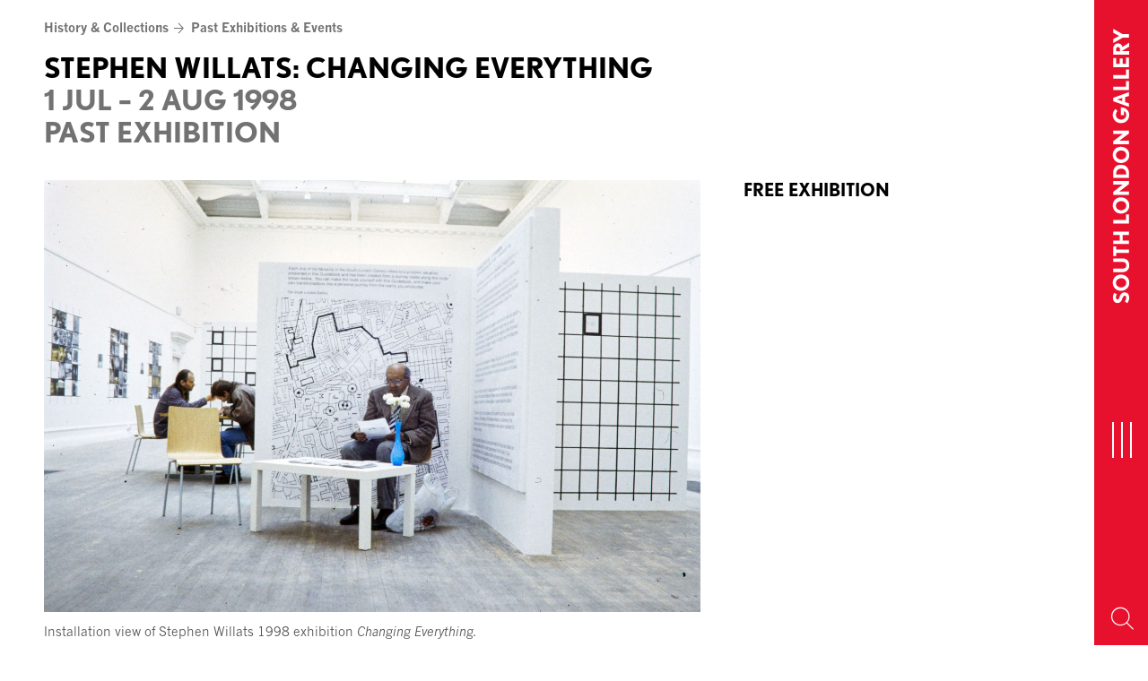

--- FILE ---
content_type: text/html; charset=UTF-8
request_url: https://www.southlondongallery.org/exhibitions/stephen-willats-changing-everything/
body_size: 12450
content:
<!doctype html>
<html class="no-js no-touch" prefix="og: http://ogp.me/ns#" lang="en-GB">
    <head>

        <meta charset="UTF-8" />
        
        <link rel="pingback" href="https://www.southlondongallery.org/xmlrpc.php" />
                <link rel="stylesheet" type="text/css" href="//fast.fonts.net/cssapi/72518711-1b5f-4ae5-afbe-a37d200ba4b8.css">
                
        <link rel="preconnect" href="https://fonts.googleapis.com">
        <link rel="preconnect" href="https://fonts.gstatic.com" crossorigin>
        <link href="https://fonts.googleapis.com/css2?family=Montserrat:wght@700&family=News+Cycle:wght@400;700&display=swap" rel="stylesheet">

        <link rel="apple-touch-icon" sizes="180x180" href="https://www.southlondongallery.org/wp-content/themes/slg-theme/skin/favicons/apple-touch-icon.png">
        <link rel="icon" type="image/png" href="https://www.southlondongallery.org/wp-content/themes/slg-theme/skin/favicons/favicon-32x32.png" sizes="32x32">
        <link rel="icon" type="image/png" href="https://www.southlondongallery.org/wp-content/themes/slg-theme/skin/favicons/favicon-16x16.png" sizes="16x16">
        <link rel="manifest" href="https://www.southlondongallery.org/wp-content/themes/slg-theme/skin/favicons/manifest.json">
        <link rel="mask-icon" href="https://www.southlondongallery.org/wp-content/themes/slg-theme/skin/favicons/safari-pinned-tab.svg" color="#e8112d">
        <link rel="shortcut icon" href="https://www.southlondongallery.org/wp-content/themes/slg-theme/skin/favicons/favicon.ico">
        <meta name="msapplication-config" content="https://www.southlondongallery.org/wp-content/themes/slg-theme/skin/favicons/browserconfig.xml">
        <meta name="theme-color" content="#ffffff">

        <meta name="description" content="The South London Gallery, which has been free and open to the public for more than 125 years, presents contemporary art exhibitions, film and performance events, with integrated education projects for children, young people and adults.">
        <meta http-equiv="Content-Type" content="text/html; charset=UTF-8" />
        <meta http-equiv="X-UA-Compatible" content="IE=edge">
        <meta name="google-site-verification" content="" />
        <meta name="viewport" content="width=device-width, initial-scale=1.0">

        <link rel="stylesheet" href="https://use.typekit.net/ski8snt.css">

        <script async src="https://www.youtube.com/iframe_api"></script>

        <script>!function(e,t){if(!e.getElementById(t)){var c=e.createElement("script");c.id=t,c.src="https://static.beaconproducts.co.uk/js-sdk/production/beaconcrm.min.js",e.getElementsByTagName("head")[0].appendChild(c)}}(document,"beacon-js-sdk")</script>  

        <!-- Google recaptcha -->
		
        <script type="text/javascript">
            function onloadCallback() {
                document.querySelector('.g-recaptcha-response').setAttribute('aria-hidden', true);
            }
        </script>
		
        <script src="https://www.google.com/recaptcha/api.js?render=6LeSryArAAAAAMPE_UIgcBkZprg1eQA9L6OBpiFx&onload=onloadCallback"></script>

        <!-- Google Tag Manager -->
        <script>(function(w,d,s,l,i){w[l]=w[l]||[];w[l].push({'gtm.start':
        new Date().getTime(),event:'gtm.js'});var f=d.getElementsByTagName(s)[0],
        j=d.createElement(s),dl=l!='dataLayer'?'&l='+l:'';j.async=true;j.src=
        'https://www.googletagmanager.com/gtm.js?id='+i+dl;f.parentNode.insertBefore(j,f);
        })(window,document,'script','dataLayer','GTM-57TP24S');</script>
        <!-- End Google Tag Manager -->

        <script async type="text/javascript" src="https://static.klaviyo.com/onsite/js/klaviyo.js?company_id=YgtLgk"></script>      

        <meta name='robots' content='index, follow, max-image-preview:large, max-snippet:-1, max-video-preview:-1' />

	<!-- This site is optimized with the Yoast SEO plugin v26.8 - https://yoast.com/product/yoast-seo-wordpress/ -->
	<title>Stephen Willats: Changing Everything - South London Gallery</title>
	<link rel="canonical" href="https://www.southlondongallery.org/exhibitions/stephen-willats-changing-everything/" />
	<meta property="og:locale" content="en_GB" />
	<meta property="og:type" content="article" />
	<meta property="og:title" content="Stephen Willats: Changing Everything - South London Gallery" />
	<meta property="og:description" content="This exhibition Changing Everything began more than a year ago with Willats contacting people on the council estates surrounding the South London Gallery (SLG) inviting them to go with him on walks through Peckham. Using photography, tape recordings and Super 8 film, participants recorded the things that struck them as vivid or poignant images in [&hellip;]" />
	<meta property="og:url" content="https://www.southlondongallery.org/exhibitions/stephen-willats-changing-everything/" />
	<meta property="og:site_name" content="South London Gallery" />
	<meta property="article:publisher" content="https://en-gb.facebook.com/southlondongallery/" />
	<meta property="article:modified_time" content="2018-06-29T11:13:33+00:00" />
	<meta property="og:image" content="https://www.southlondongallery.org/wp-content/uploads/2018/06/1998SWCE_03.jpg" />
	<meta property="og:image:width" content="2000" />
	<meta property="og:image:height" content="1317" />
	<meta property="og:image:type" content="image/jpeg" />
	<meta name="twitter:card" content="summary_large_image" />
	<meta name="twitter:site" content="@SLG_artupdates" />
	<meta name="twitter:label1" content="Estimated reading time" />
	<meta name="twitter:data1" content="1 minute" />
	<script type="application/ld+json" class="yoast-schema-graph">{"@context":"https://schema.org","@graph":[{"@type":"WebPage","@id":"https://www.southlondongallery.org/exhibitions/stephen-willats-changing-everything/","url":"https://www.southlondongallery.org/exhibitions/stephen-willats-changing-everything/","name":"Stephen Willats: Changing Everything - South London Gallery","isPartOf":{"@id":"https://www.southlondongallery.org/#website"},"primaryImageOfPage":{"@id":"https://www.southlondongallery.org/exhibitions/stephen-willats-changing-everything/#primaryimage"},"image":{"@id":"https://www.southlondongallery.org/exhibitions/stephen-willats-changing-everything/#primaryimage"},"thumbnailUrl":"https://www.southlondongallery.org/wp-content/uploads/2018/06/1998SWCE_03.jpg","datePublished":"2018-01-25T15:29:42+00:00","dateModified":"2018-06-29T11:13:33+00:00","breadcrumb":{"@id":"https://www.southlondongallery.org/exhibitions/stephen-willats-changing-everything/#breadcrumb"},"inLanguage":"en-GB","potentialAction":[{"@type":"ReadAction","target":["https://www.southlondongallery.org/exhibitions/stephen-willats-changing-everything/"]}]},{"@type":"ImageObject","inLanguage":"en-GB","@id":"https://www.southlondongallery.org/exhibitions/stephen-willats-changing-everything/#primaryimage","url":"https://www.southlondongallery.org/wp-content/uploads/2018/06/1998SWCE_03.jpg","contentUrl":"https://www.southlondongallery.org/wp-content/uploads/2018/06/1998SWCE_03.jpg","width":2000,"height":1317,"caption":"Installation view of Stephen Willats 1998 exhibition Changing Everything."},{"@type":"BreadcrumbList","@id":"https://www.southlondongallery.org/exhibitions/stephen-willats-changing-everything/#breadcrumb","itemListElement":[{"@type":"ListItem","position":1,"name":"Home","item":"https://www.southlondongallery.org/"},{"@type":"ListItem","position":2,"name":"Stephen Willats: Changing Everything"}]},{"@type":"WebSite","@id":"https://www.southlondongallery.org/#website","url":"https://www.southlondongallery.org/","name":"South London Gallery","description":"The South London Gallery, which has been free and open to the public for more than 125 years, presents contemporary art exhibitions, film and performance events, with integrated education projects for children, young people and adults.","potentialAction":[{"@type":"SearchAction","target":{"@type":"EntryPoint","urlTemplate":"https://www.southlondongallery.org/?s={search_term_string}"},"query-input":{"@type":"PropertyValueSpecification","valueRequired":true,"valueName":"search_term_string"}}],"inLanguage":"en-GB"}]}</script>
	<!-- / Yoast SEO plugin. -->


<link rel='dns-prefetch' href='//www.google.com' />
<link rel="alternate" type="application/rss+xml" title="South London Gallery &raquo; Stephen Willats: Changing Everything Comments Feed" href="https://www.southlondongallery.org/exhibitions/stephen-willats-changing-everything/feed/" />
<link rel="alternate" title="oEmbed (JSON)" type="application/json+oembed" href="https://www.southlondongallery.org/wp-json/oembed/1.0/embed?url=https%3A%2F%2Fwww.southlondongallery.org%2Fexhibitions%2Fstephen-willats-changing-everything%2F" />
<link rel="alternate" title="oEmbed (XML)" type="text/xml+oembed" href="https://www.southlondongallery.org/wp-json/oembed/1.0/embed?url=https%3A%2F%2Fwww.southlondongallery.org%2Fexhibitions%2Fstephen-willats-changing-everything%2F&#038;format=xml" />
<style id='wp-img-auto-sizes-contain-inline-css' type='text/css'>
img:is([sizes=auto i],[sizes^="auto," i]){contain-intrinsic-size:3000px 1500px}
/*# sourceURL=wp-img-auto-sizes-contain-inline-css */
</style>

<style id='wp-emoji-styles-inline-css' type='text/css'>

	img.wp-smiley, img.emoji {
		display: inline !important;
		border: none !important;
		box-shadow: none !important;
		height: 1em !important;
		width: 1em !important;
		margin: 0 0.07em !important;
		vertical-align: -0.1em !important;
		background: none !important;
		padding: 0 !important;
	}
/*# sourceURL=wp-emoji-styles-inline-css */
</style>
<link rel='stylesheet' id='wp-block-library-css' href='https://www.southlondongallery.org/wp-includes/css/dist/block-library/style.min.css?ver=6.9' type='text/css' media='all' />
<style id='global-styles-inline-css' type='text/css'>
:root{--wp--preset--aspect-ratio--square: 1;--wp--preset--aspect-ratio--4-3: 4/3;--wp--preset--aspect-ratio--3-4: 3/4;--wp--preset--aspect-ratio--3-2: 3/2;--wp--preset--aspect-ratio--2-3: 2/3;--wp--preset--aspect-ratio--16-9: 16/9;--wp--preset--aspect-ratio--9-16: 9/16;--wp--preset--color--black: #000000;--wp--preset--color--cyan-bluish-gray: #abb8c3;--wp--preset--color--white: #ffffff;--wp--preset--color--pale-pink: #f78da7;--wp--preset--color--vivid-red: #cf2e2e;--wp--preset--color--luminous-vivid-orange: #ff6900;--wp--preset--color--luminous-vivid-amber: #fcb900;--wp--preset--color--light-green-cyan: #7bdcb5;--wp--preset--color--vivid-green-cyan: #00d084;--wp--preset--color--pale-cyan-blue: #8ed1fc;--wp--preset--color--vivid-cyan-blue: #0693e3;--wp--preset--color--vivid-purple: #9b51e0;--wp--preset--gradient--vivid-cyan-blue-to-vivid-purple: linear-gradient(135deg,rgb(6,147,227) 0%,rgb(155,81,224) 100%);--wp--preset--gradient--light-green-cyan-to-vivid-green-cyan: linear-gradient(135deg,rgb(122,220,180) 0%,rgb(0,208,130) 100%);--wp--preset--gradient--luminous-vivid-amber-to-luminous-vivid-orange: linear-gradient(135deg,rgb(252,185,0) 0%,rgb(255,105,0) 100%);--wp--preset--gradient--luminous-vivid-orange-to-vivid-red: linear-gradient(135deg,rgb(255,105,0) 0%,rgb(207,46,46) 100%);--wp--preset--gradient--very-light-gray-to-cyan-bluish-gray: linear-gradient(135deg,rgb(238,238,238) 0%,rgb(169,184,195) 100%);--wp--preset--gradient--cool-to-warm-spectrum: linear-gradient(135deg,rgb(74,234,220) 0%,rgb(151,120,209) 20%,rgb(207,42,186) 40%,rgb(238,44,130) 60%,rgb(251,105,98) 80%,rgb(254,248,76) 100%);--wp--preset--gradient--blush-light-purple: linear-gradient(135deg,rgb(255,206,236) 0%,rgb(152,150,240) 100%);--wp--preset--gradient--blush-bordeaux: linear-gradient(135deg,rgb(254,205,165) 0%,rgb(254,45,45) 50%,rgb(107,0,62) 100%);--wp--preset--gradient--luminous-dusk: linear-gradient(135deg,rgb(255,203,112) 0%,rgb(199,81,192) 50%,rgb(65,88,208) 100%);--wp--preset--gradient--pale-ocean: linear-gradient(135deg,rgb(255,245,203) 0%,rgb(182,227,212) 50%,rgb(51,167,181) 100%);--wp--preset--gradient--electric-grass: linear-gradient(135deg,rgb(202,248,128) 0%,rgb(113,206,126) 100%);--wp--preset--gradient--midnight: linear-gradient(135deg,rgb(2,3,129) 0%,rgb(40,116,252) 100%);--wp--preset--font-size--small: 13px;--wp--preset--font-size--medium: 20px;--wp--preset--font-size--large: 36px;--wp--preset--font-size--x-large: 42px;--wp--preset--spacing--20: 0.44rem;--wp--preset--spacing--30: 0.67rem;--wp--preset--spacing--40: 1rem;--wp--preset--spacing--50: 1.5rem;--wp--preset--spacing--60: 2.25rem;--wp--preset--spacing--70: 3.38rem;--wp--preset--spacing--80: 5.06rem;--wp--preset--shadow--natural: 6px 6px 9px rgba(0, 0, 0, 0.2);--wp--preset--shadow--deep: 12px 12px 50px rgba(0, 0, 0, 0.4);--wp--preset--shadow--sharp: 6px 6px 0px rgba(0, 0, 0, 0.2);--wp--preset--shadow--outlined: 6px 6px 0px -3px rgb(255, 255, 255), 6px 6px rgb(0, 0, 0);--wp--preset--shadow--crisp: 6px 6px 0px rgb(0, 0, 0);}:where(.is-layout-flex){gap: 0.5em;}:where(.is-layout-grid){gap: 0.5em;}body .is-layout-flex{display: flex;}.is-layout-flex{flex-wrap: wrap;align-items: center;}.is-layout-flex > :is(*, div){margin: 0;}body .is-layout-grid{display: grid;}.is-layout-grid > :is(*, div){margin: 0;}:where(.wp-block-columns.is-layout-flex){gap: 2em;}:where(.wp-block-columns.is-layout-grid){gap: 2em;}:where(.wp-block-post-template.is-layout-flex){gap: 1.25em;}:where(.wp-block-post-template.is-layout-grid){gap: 1.25em;}.has-black-color{color: var(--wp--preset--color--black) !important;}.has-cyan-bluish-gray-color{color: var(--wp--preset--color--cyan-bluish-gray) !important;}.has-white-color{color: var(--wp--preset--color--white) !important;}.has-pale-pink-color{color: var(--wp--preset--color--pale-pink) !important;}.has-vivid-red-color{color: var(--wp--preset--color--vivid-red) !important;}.has-luminous-vivid-orange-color{color: var(--wp--preset--color--luminous-vivid-orange) !important;}.has-luminous-vivid-amber-color{color: var(--wp--preset--color--luminous-vivid-amber) !important;}.has-light-green-cyan-color{color: var(--wp--preset--color--light-green-cyan) !important;}.has-vivid-green-cyan-color{color: var(--wp--preset--color--vivid-green-cyan) !important;}.has-pale-cyan-blue-color{color: var(--wp--preset--color--pale-cyan-blue) !important;}.has-vivid-cyan-blue-color{color: var(--wp--preset--color--vivid-cyan-blue) !important;}.has-vivid-purple-color{color: var(--wp--preset--color--vivid-purple) !important;}.has-black-background-color{background-color: var(--wp--preset--color--black) !important;}.has-cyan-bluish-gray-background-color{background-color: var(--wp--preset--color--cyan-bluish-gray) !important;}.has-white-background-color{background-color: var(--wp--preset--color--white) !important;}.has-pale-pink-background-color{background-color: var(--wp--preset--color--pale-pink) !important;}.has-vivid-red-background-color{background-color: var(--wp--preset--color--vivid-red) !important;}.has-luminous-vivid-orange-background-color{background-color: var(--wp--preset--color--luminous-vivid-orange) !important;}.has-luminous-vivid-amber-background-color{background-color: var(--wp--preset--color--luminous-vivid-amber) !important;}.has-light-green-cyan-background-color{background-color: var(--wp--preset--color--light-green-cyan) !important;}.has-vivid-green-cyan-background-color{background-color: var(--wp--preset--color--vivid-green-cyan) !important;}.has-pale-cyan-blue-background-color{background-color: var(--wp--preset--color--pale-cyan-blue) !important;}.has-vivid-cyan-blue-background-color{background-color: var(--wp--preset--color--vivid-cyan-blue) !important;}.has-vivid-purple-background-color{background-color: var(--wp--preset--color--vivid-purple) !important;}.has-black-border-color{border-color: var(--wp--preset--color--black) !important;}.has-cyan-bluish-gray-border-color{border-color: var(--wp--preset--color--cyan-bluish-gray) !important;}.has-white-border-color{border-color: var(--wp--preset--color--white) !important;}.has-pale-pink-border-color{border-color: var(--wp--preset--color--pale-pink) !important;}.has-vivid-red-border-color{border-color: var(--wp--preset--color--vivid-red) !important;}.has-luminous-vivid-orange-border-color{border-color: var(--wp--preset--color--luminous-vivid-orange) !important;}.has-luminous-vivid-amber-border-color{border-color: var(--wp--preset--color--luminous-vivid-amber) !important;}.has-light-green-cyan-border-color{border-color: var(--wp--preset--color--light-green-cyan) !important;}.has-vivid-green-cyan-border-color{border-color: var(--wp--preset--color--vivid-green-cyan) !important;}.has-pale-cyan-blue-border-color{border-color: var(--wp--preset--color--pale-cyan-blue) !important;}.has-vivid-cyan-blue-border-color{border-color: var(--wp--preset--color--vivid-cyan-blue) !important;}.has-vivid-purple-border-color{border-color: var(--wp--preset--color--vivid-purple) !important;}.has-vivid-cyan-blue-to-vivid-purple-gradient-background{background: var(--wp--preset--gradient--vivid-cyan-blue-to-vivid-purple) !important;}.has-light-green-cyan-to-vivid-green-cyan-gradient-background{background: var(--wp--preset--gradient--light-green-cyan-to-vivid-green-cyan) !important;}.has-luminous-vivid-amber-to-luminous-vivid-orange-gradient-background{background: var(--wp--preset--gradient--luminous-vivid-amber-to-luminous-vivid-orange) !important;}.has-luminous-vivid-orange-to-vivid-red-gradient-background{background: var(--wp--preset--gradient--luminous-vivid-orange-to-vivid-red) !important;}.has-very-light-gray-to-cyan-bluish-gray-gradient-background{background: var(--wp--preset--gradient--very-light-gray-to-cyan-bluish-gray) !important;}.has-cool-to-warm-spectrum-gradient-background{background: var(--wp--preset--gradient--cool-to-warm-spectrum) !important;}.has-blush-light-purple-gradient-background{background: var(--wp--preset--gradient--blush-light-purple) !important;}.has-blush-bordeaux-gradient-background{background: var(--wp--preset--gradient--blush-bordeaux) !important;}.has-luminous-dusk-gradient-background{background: var(--wp--preset--gradient--luminous-dusk) !important;}.has-pale-ocean-gradient-background{background: var(--wp--preset--gradient--pale-ocean) !important;}.has-electric-grass-gradient-background{background: var(--wp--preset--gradient--electric-grass) !important;}.has-midnight-gradient-background{background: var(--wp--preset--gradient--midnight) !important;}.has-small-font-size{font-size: var(--wp--preset--font-size--small) !important;}.has-medium-font-size{font-size: var(--wp--preset--font-size--medium) !important;}.has-large-font-size{font-size: var(--wp--preset--font-size--large) !important;}.has-x-large-font-size{font-size: var(--wp--preset--font-size--x-large) !important;}
/*# sourceURL=global-styles-inline-css */
</style>

<style id='classic-theme-styles-inline-css' type='text/css'>
/*! This file is auto-generated */
.wp-block-button__link{color:#fff;background-color:#32373c;border-radius:9999px;box-shadow:none;text-decoration:none;padding:calc(.667em + 2px) calc(1.333em + 2px);font-size:1.125em}.wp-block-file__button{background:#32373c;color:#fff;text-decoration:none}
/*# sourceURL=/wp-includes/css/classic-themes.min.css */
</style>
<link rel='stylesheet' id='fontello-css' href='https://www.southlondongallery.org/wp-content/themes/slg-theme/skin/icons/fontello/css/fontello.css?ver=6.9' type='text/css' media='all' />
<link rel='stylesheet' id='style-css' href='https://www.southlondongallery.org/wp-content/themes/slg-theme/skin/master.css?ver=1.16' type='text/css' media='all' />
<link rel='stylesheet' id='slick-css' href='https://www.southlondongallery.org/wp-content/themes/slg-theme/vendor/jQuery/slick/slick.css?ver=6.9' type='text/css' media='all' />
<link rel='stylesheet' id='bootstrap-datepicker-css' href='https://www.southlondongallery.org/wp-content/themes/slg-theme/vendor/bootstrap-datepicker/css/bootstrap-datepicker.min.css?ver=6.9' type='text/css' media='all' />
<script type="text/javascript" src="https://www.southlondongallery.org/wp-includes/js/jquery/jquery.min.js?ver=3.7.1" id="jquery-core-js"></script>
<script type="text/javascript" src="https://www.southlondongallery.org/wp-includes/js/jquery/jquery-migrate.min.js?ver=3.4.1" id="jquery-migrate-js"></script>
<link rel="https://api.w.org/" href="https://www.southlondongallery.org/wp-json/" /><link rel="alternate" title="JSON" type="application/json" href="https://www.southlondongallery.org/wp-json/wp/v2/Exhibitions/4949" /><link rel="EditURI" type="application/rsd+xml" title="RSD" href="https://www.southlondongallery.org/xmlrpc.php?rsd" />
<meta name="generator" content="WordPress 6.9" />
<link rel='shortlink' href='https://www.southlondongallery.org/?p=4949' />
<meta name="wp-nonce" content="f15e3318ce">


        
    </head>

    <body class="wp-singular exhibitions-template-default single single-exhibitions postid-4949 wp-theme-slg-theme">

    <!-- Google Tag Manager (noscript) -->
        <noscript><iframe src="https://www.googletagmanager.com/ns.html?id=GTM-57TP24S"
        height="0" width="0" style="display:none;visibility:hidden"></iframe></noscript>
    <!-- End Google Tag Manager (noscript) -->
        
        <header>

            <a href="#content" class="sr-only">Skip to content</a>

            <div id="navigation">
                
                
                    <nav id="nav-main" class="navbar navbar-default" role="navigation">

                        <div class="menu-bar">
                            <a class="navbar-brand" href="/" rel="home">
                                <span>South London Gallery</span>
                                <img src="https://www.southlondongallery.org/wp-content/themes/slg-theme/skin/icons/slg.svg" alt="South London Gallery Logo">
                            </a>


                            <button type="button" class="hamburger hamburger--squeeze">
                              <span class="hamburger-box">
                                <span class="sr-only">Toggle navigation</span>
                                <span class="hamburger-inner"></span>
                              </span>
                            </button>

                                                            <button class="search-toggle" aria-label="Search Toggle Button"><span class="icon-search-magnify"></span></button>
                                                    </div>
                        
                        <div id="main-menu" class="collapse">
                            <div class="menu-brand" aria-label="SLG logo"><?xml version="1.0" encoding="UTF-8"?>
<svg id="slg-logo" data-name="Layer 1" xmlns="http://www.w3.org/2000/svg" viewBox="0 0 535.69 230.15">
  <defs>
    <style>
      .cls-1 {
        fill: #fff;
      }
    </style>
  </defs>
  <path class="slg-color" d="m74.75,230.15c-30.81,0-53.4-11.28-74.75-27.78l25.32-34.18c13.13,10.37,32.05,19.23,50.37,19.23,22.29,0,28.38-7.64,28.38-21.07,0-22.26-40.6-29.9-59.22-40.27-22.29-12.22-39.99-26.26-39.99-61.67C4.86,18.62,44.85,0,84.24,0c21.05,0,46.4,5.79,64.41,19.23l-21.99,36.33c-9.79-7.34-26.26-12.83-42.42-12.83-22.59,0-30.53,12.83-30.53,21.68,0,20.16,28.38,26.26,54.34,37.54,21.65,9.46,44.88,24.74,44.88,61.37,0,42.12-29.93,66.84-78.17,66.84"/>
  <polygon class="slg-color" points="179.76 226.51 179.76 3.67 228.61 3.67 228.61 185.28 307.97 185.28 307.97 226.51 179.76 226.51"/>
  <path class="slg-color" d="m426.71,230.15c-66.23,0-114.14-47.31-114.14-115.99S363.85,0,425.8,0c39.39,0,66.56,15.28,86.09,36.33l-30.23,29.62c-13.73-14.98-33.26-23.22-55.86-23.22-37.24,0-65.01,32.96-65.01,71.44s27.78,73.26,65.92,73.26c26.87,0,46.42-10.68,54.95-32.05h-56.77v-41.21h110.8c0,73.56-48.24,115.99-108.98,115.99"/>
</svg>
</div>

                                                                <ul class="nav navbar-nav">
            <li class=" menu-item menu-item-type-post_type menu-item-object-page menu-item-777 ">
            
            
            <a href="https://www.southlondongallery.org/whats-on/" >What’s on</a>

                    </li>
            <li class=" menu-item menu-item-type-post_type menu-item-object-page menu-item-778 ">
            
            
            <a href="https://www.southlondongallery.org/your-visit/" >Your visit</a>

                    </li>
            <li class=" menu-item menu-item-type-post_type menu-item-object-page menu-item-789 ">
            
            
            <a href="https://www.southlondongallery.org/learning/" >Communities &#038; Learning</a>

                    </li>
            <li class=" menu-item menu-item-type-post_type menu-item-object-page menu-item-792 ">
            
            
            <a href="https://www.southlondongallery.org/shop/" >Shop</a>

                    </li>
            <li class=" menu-item menu-item-type-post_type menu-item-object-page menu-item-793 ">
            
            
            <a href="https://www.southlondongallery.org/support-us/" >Support us</a>

                    </li>
            <li class=" menu-item menu-item-type-post_type menu-item-object-page menu-item-790 ">
            
            
            <a href="https://www.southlondongallery.org/history-collections/" >History &#038; Collections</a>

                    </li>
            <li class="visible-xs mobile-search">
            <form action="/" method="get" accept-charset="utf-8">
                <label class="sr-only" for="s-mobile">Search by name or keywords</label>
                <input type="search" name="s" id-"s-mobile" class="form-control" aria-label="Search by name or keywords">
                <button class="search-toggle-mobile" aria-label="Submit Search"><span class="icon-search-magnify"></span></button>
            </form>
        </li>
    </ul>

                                                    </div>

                    </nav>

                    <div id="search-overlay" class="collapse">
                        <div class="search-form">

                            <form role="search" method="get" id="searchform" class="searchform" action="/">
                                <div class="input-group">
                                    <label class="sr-only" for="s">Search for:</label>
                                    <input
                                        type="text"
                                        value=""
                                        name="s"
                                        id="s"
                                        class="form-control"
                                        aria-label="Search by name or keywords"
                                    >
                                    <span class="input-group-btn">
                                        <button type="submit" id="searchsubmit" aria-label="Submit">
                                            <span class="icon-search-magnify"></span>
                                        </button>
                                    </span>
                                </div>
                            </form>

                        </div>
                        <button class="search-toggle" aria-label="Exit"><span class="icon-close"></span></button>
                    </div>

                
            </div>

            

        </header>

        

            <main id="content" role="main" tabindex="0">

                
<article>

    <div class="slg-container">
        
<header>
    
<div class="page-navigation">

    <ul class="crumbs">
            <li><a href="https://www.southlondongallery.org/history-collections/" aria-label="History &#038; Collections Page Link">History &#038; Collections</a><span class="icon-arrow-nav"></span></li>
                <li><a href="https://www.southlondongallery.org/history-collections/past-exhibitions-events/" aria-label="Past Exhibitions &#038; Events Link">Past Exhibitions &#038; Events</a></li>
        </ul>

        
</div>

    <h1>
        Stephen Willats: Changing Everything
        <div class="date-range">
                            1 Jul &ndash; 2 Aug 1998                        <br>Past exhibition        </div>

    </h1>

    
</header>
    
    </div>

        

    <div class="slg-container">
        
        
<div class="container-fluid">

    <div class="flex-row">
        
        <div class="article-content">

                            <figure>
        <img width="1458" height="960" src="https://www.southlondongallery.org/wp-content/uploads/2018/06/1998SWCE_03-1458x960.jpg" class="attachment-artwork@2x size-artwork@2x wp-post-image" alt="" decoding="async" fetchpriority="high" srcset="https://www.southlondongallery.org/wp-content/uploads/2018/06/1998SWCE_03-1458x960.jpg 1458w, https://www.southlondongallery.org/wp-content/uploads/2018/06/1998SWCE_03-300x198.jpg 300w, https://www.southlondongallery.org/wp-content/uploads/2018/06/1998SWCE_03-768x506.jpg 768w, https://www.southlondongallery.org/wp-content/uploads/2018/06/1998SWCE_03-1024x674.jpg 1024w, https://www.southlondongallery.org/wp-content/uploads/2018/06/1998SWCE_03-729x480.jpg 729w, https://www.southlondongallery.org/wp-content/uploads/2018/06/1998SWCE_03-172x113.jpg 172w, https://www.southlondongallery.org/wp-content/uploads/2018/06/1998SWCE_03-550x362.jpg 550w, https://www.southlondongallery.org/wp-content/uploads/2018/06/1998SWCE_03-1100x724.jpg 1100w, https://www.southlondongallery.org/wp-content/uploads/2018/06/1998SWCE_03-480x316.jpg 480w, https://www.southlondongallery.org/wp-content/uploads/2018/06/1998SWCE_03-600x395.jpg 600w, https://www.southlondongallery.org/wp-content/uploads/2018/06/1998SWCE_03.jpg 2000w" sizes="(max-width: 1458px) 100vw, 1458px" />
        <figcaption><p>Installation view of Stephen Willats 1998 exhibition <em>Changing Everything.</em></p>
</figcaption>
    </figure>

            <div class="tablet-view mobile-view">
                <div class="article-info">
                    <span>Free exhibition</span>
                    <span></span>

                                    </div>

                
                                                
            </div>



                        <div class="article-body">
                <p>This exhibition Changing Everything began more than a year ago with Willats contacting people on the council estates surrounding the South London Gallery (SLG) inviting them to go with him on walks through Peckham. Using photography, tape recordings and Super 8 film, participants recorded the things that struck them as vivid or poignant images in their environment. Over twenty walks later a huge amount of material has been gathered.</p>
<p>The resulting multimedia installation inside the South London Gallery space recreates this external walk. The viewer coming into the Gallery space makes his/her own journey as they view it, using a specially prepared guidebook to consider questions raised in the collaborative process and represented in the mosaics of text and photographs before them. Local residents and visitors to the Gallery, therefore, share in a creative process intended to present the exhibition space as informal and unintimidating. Visitors will be encouraged to involve themselves directly in the installation by making relationships between different items in the work.</p>
<p>Changing Everything is aimed at presenting the art gallery as an accessible, dynamic arena, in which audiences can make sense of art for themselves, not an inflexible container of artefacts and cultural icons. Willats&#8217; use of the Gallery space to compile a visual model of how individuals map reality aims to break down barriers between the South London Gallery and the communities that surround it and show a new way for artists to work in society.</p>


                                            </div>
        </div>

        <aside>
            <div id="article-sidebar">

                <div class="desktop-view">

                    <div class="article-info">
                        <span>Free exhibition</span>
                        <span></span>

                                            </div>

                    

                                        
                                                        </div>

            </div>
        </aside>

    </div>

</div>

    </div>

</article>


            </main>

            
        <section class="exhibition-view">
	<div class="slg-container">
        <div class="container-fluid">
            <div class="row">
                <div class="section-header">
                    <h3>Exhibition view</h3>
                </div>
            </div>
            <div class="row">
                <div class="exhibition-view-items">
									<div class="exhibition-view-item" data-slide-number="1">
						<a href="https://www.southlondongallery.org/wp-content/uploads/2018/06/1998SWCE_01-1453x960.jpg"><img src="https://www.southlondongallery.org/wp-content/uploads/2018/06/1998SWCE_01-1453x960.jpg" alt="Installation&#x20;view&#x20;of&#x20;Stephen&#x20;Willats&#x20;1998&#x20;exhibition&#x20;Changing&#x20;Everything.&#x0A;"></a>
					</div>

					
					
														<div class="exhibition-view-item" data-slide-number="2">
						<a href="https://www.southlondongallery.org/wp-content/uploads/2018/06/1998SWCE_02-1462x960.jpg"><img src="https://www.southlondongallery.org/wp-content/uploads/2018/06/1998SWCE_02-1462x960.jpg" alt="Installation&#x20;view&#x20;of&#x20;Stephen&#x20;Willats&#x20;1998&#x20;exhibition&#x20;Changing&#x20;Everything.&#x0A;"></a>
					</div>

											<div class="clearfix visible-xs-block"></div>
					
					
														<div class="exhibition-view-item" data-slide-number="3">
						<a href="https://www.southlondongallery.org/wp-content/uploads/2018/06/1998SWCE_04-1452x960.jpg"><img src="https://www.southlondongallery.org/wp-content/uploads/2018/06/1998SWCE_04-1452x960.jpg" alt="Installation&#x20;view&#x20;of&#x20;Stephen&#x20;Willats&#x20;1998&#x20;exhibition&#x20;Changing&#x20;Everything.&#x0A;"></a>
					</div>

					
											<div class="clearfix visible-sm-block"></div>
					
									                </div>
			</div>
		</div>
	</div>
</section>

    <aside class="tablet-view mobile-view">
        <div class="slg-container">
            <div class="container-fluid">
                <div class="row">
                    

                                                        </div>
            </div>
        </div>
    </aside>

    
        
        



        

                    <footer id="footer" >
                                                                
<div class="slg-container">
    <div class="container-fluid">
        <div class="row">
            <div class="footer-header">
                <ul class="crumbs">
                                    
                                            <li><a href="https://www.southlondongallery.org/history-collections/">History &#038; Collections</a><span class="icon-arrow-nav"></span></li>
                    
                                            <li><a href="https://www.southlondongallery.org/history-collections/past-exhibitions-events/">Past Exhibitions &#038; Events</a></li>
                                        
                
                    

                                </ul>
            </div>
        </div>

        <div id="footer-content">

            <div class="row">

                <div class="footer-section">
                    <ul>
                                            <li class=" menu-item menu-item-type-post_type menu-item-object-page menu-item-805">
                            <a href="https://www.southlondongallery.org/about-slg/">About the SLG</a>
                        </li>
                                            <li class=" menu-item menu-item-type-custom menu-item-object-custom menu-item-18448">
                            <a href="https://www.southlondongallery.org/equality-diversity-inclusion-plan/">Equality, Diversity & Inclusion Plan</a>
                        </li>
                                            <li class=" menu-item menu-item-type-post_type menu-item-object-page menu-item-27381">
                            <a href="https://www.southlondongallery.org/about-slg/environment-sustainability/">Environment &#038; Sustainability</a>
                        </li>
                                            <li class=" menu-item menu-item-type-post_type menu-item-object-page menu-item-804">
                            <a href="https://www.southlondongallery.org/contact/">Contact</a>
                        </li>
                                            <li class=" menu-item menu-item-type-post_type menu-item-object-page menu-item-6096">
                            <a href="https://www.southlondongallery.org/staff-and-trustees/">Staff</a>
                        </li>
                                            <li class=" menu-item menu-item-type-post_type menu-item-object-page menu-item-24569">
                            <a href="https://www.southlondongallery.org/staff-and-trustees/the-slg-board-of-trustees/">Trustees</a>
                        </li>
                                        </ul>
                </div>

                
                <div class="footer-section">
                    <ul>
                                            <li class=" menu-item menu-item-type-post_type menu-item-object-page menu-item-24568">
                            <a href="https://www.southlondongallery.org/jobs/">Jobs &#038; Opportunities</a>
                        </li>
                                            <li class=" menu-item menu-item-type-post_type menu-item-object-page menu-item-10046">
                            <a href="https://www.southlondongallery.org/journal/">Journal</a>
                        </li>
                                            <li class=" menu-item menu-item-type-post_type menu-item-object-page menu-item-712">
                            <a href="https://www.southlondongallery.org/press/">Press</a>
                        </li>
                                            <li class=" menu-item menu-item-type-post_type menu-item-object-page menu-item-713">
                            <a href="https://www.southlondongallery.org/your-visit/venue-hire/">Venue Hire</a>
                        </li>
                                            <li class=" menu-item menu-item-type-post_type menu-item-object-page menu-item-33395">
                            <a href="https://www.southlondongallery.org/meeting-space/">Meeting Space</a>
                        </li>
                                            <li class=" menu-item menu-item-type-post_type menu-item-object-page menu-item-714">
                            <a href="https://www.southlondongallery.org/your-visit/access/">Access</a>
                        </li>
                                            <li class=" menu-item menu-item-type-post_type menu-item-object-page menu-item-27409">
                            <a href="https://www.southlondongallery.org/safeguarding-policy/">Safeguarding Policy</a>
                        </li>
                                            <li class=" menu-item menu-item-type-post_type menu-item-object-page menu-item-35354">
                            <a href="https://www.southlondongallery.org/social-media-policy/">Social Media Policy</a>
                        </li>
                                        </ul>
                </div>

                <div class="clearfix visible-sm-block"></div>

                <div class="footer-section networks">
                    <ul>
                                                    <li class=""><a href="https://en-gb.facebook.com/southlondongallery/" title="Facebook" aria-label="Facebook"><span class="icon-social-facebook"></span></a></li>
                        
                        
                                                    <li class=""><a href="https://www.instagram.com/southlondongallery/?hl=en" title="Instagram" aria-label="Instagram"><span class="icon-social-instagram"></span></a></li>
                        
                                                    <li class="">
                                <a class="tiktok" href="https://www.tiktok.com/@southlondongallery_" title="Tiktok" aria-label="Tiktok">
                                    <svg xmlns="http://www.w3.org/2000/svg" id="Layer_2" viewBox="0 0 1222.7 1428.8"><path id="Layer_1-2" d="M434.1 1428.8a434.1 434.1 0 0 0 434.1-434V407.3A381.4 381.4 0 0 0 1222.5 578h.2V340.3A381.2 381.2 0 0 1 871.4 0H666.7l-2.1 997.5c0 122.4-108.1 218.8-230.5 218.8a221.5 221.5 0 1 1 0-443c9.2 0 18 1.6 26.8 2.6V562c-8.9-.6-17.7-1.4-26.8-1.4a434.1 434.1 0 1 0 0 868.2Z"/></svg>                            
                                </a>
                            </li>
                        
                                                    <li class=""><a href="https://www.youtube.com/user/SouthLondonGallery" title="YouTube" aria-label="YouTube"><span class="icon-social-youtube"></span></a></li>
                        
                                                    <li class=""><a href="https://soundcloud.com/south-london-gallery" title="SoundCloud" aria-label="SoundCloud"><span class="icon-soundcloud"></span></a></li>
                                                
                                                    <li class="">
                                <a href="https://www.threads.net/@southlondongallery" title="Threads" aria-label="Threads">
                                    <svg xmlns="http://www.w3.org/2000/svg" fill="none" viewBox="0 0 48 56"><path d="m37.4 25.8-.8-.3c-.4-8-4.7-12.5-12-12.5h-.1c-4.4 0-8 1.8-10.2 5.2l4 2.7a7.1 7.1 0 0 1 6.2-3c2.4 0 4.2.7 5.4 2 .9 1 1.4 2.4 1.7 4.1-2.1-.3-4.4-.5-6.9-.3-6.9.4-11.3 4.4-11 10a8.6 8.6 0 0 0 4 6.9c2 1.3 4.6 2 7.4 1.8a11 11 0 0 0 8.4-4c1.5-2 2.5-4.4 2.9-7.6 1.7 1 3 2.4 3.7 4A10 10 0 0 1 37.6 46c-3.3 3.3-7.2 4.7-13.2 4.7-6.6 0-11.6-2.1-14.9-6.3-3-3.8-4.6-9.4-4.7-16.6 0-7.1 1.7-12.7 4.7-16.6 3.3-4.1 8.3-6.2 15-6.3 6.6 0 11.7 2.2 15 6.3 1.7 2 3 4.6 3.8 7.6l4.7-1.2c-1-3.7-2.6-6.9-4.7-9.5C38.9 2.8 32.6.1 24.4 0 16.2 0 10 2.8 5.8 8.1A31.5 31.5 0 0 0 0 27.8c0 8.3 2 15 5.8 19.7 4.2 5.4 10.4 8.1 18.6 8.2A22 22 0 0 0 41 49.5 15 15 0 0 0 44.5 33c-1.3-3-3.8-5.5-7.1-7.1ZM24.8 37.5c-3 .2-6.2-1.1-6.3-4-.1-2.2 1.5-4.6 6.5-5a29.3 29.3 0 0 1 6.7.6c-.5 7.1-3.9 8.3-6.9 8.4Z"/></svg>
                                </a>
                            </li>
                                            </ul>
                </div>


                <div class="footer-section mailing-list">
                    <a class="slg-btn" href="/mailing-list"><span class="icon-arrow-nav"></span>Join our mailing list</a>
                </div>

                                
            </div>

            <div class="row">
                <div class="footer-section funders">
                    <ul>
                                                    <li><a href="http://www.artscouncil.org.uk/"><img src="https://www.southlondongallery.org/wp-content/uploads/2019/12/ACE-for-SLG_3.png" alt="Arts Council of England"></a></li>
                                                    <li><a href="https://www.southwark.gov.uk/"><img src="https://www.southlondongallery.org/wp-content/uploads/2019/12/Southwark-for-SLG_3.png" alt="Southwark Council"></a></li>
                                                    <li><a href="https://bukhmanfoundation.org/"><img src="https://www.southlondongallery.org/wp-content/uploads/2024/12/Bukman-Foundation-logo_RGB-v2.png" alt="Bukhman Foundation"></a></li>
                                            </ul>
                </div>
            </div>

        </div> 
        
        <div class="row">
            <div class="footer-section policy">
                <ul>
                                    <li class=" menu-item menu-item-type-post_type menu-item-object-page menu-item-708">
                        <a href="https://www.southlondongallery.org/terms-conditions/">Terms &#038; Conditions</a>
                    </li>
                                    <li class=" menu-item menu-item-type-post_type menu-item-object-page menu-item-711">
                        <a href="https://www.southlondongallery.org/cookie-privacy-policy/">Cookie &#038; Privacy policy</a>
                    </li>
                                </ul>
            </div>

            <div class="footer-section credits">
                <a href="http://cogdesign.com/" target="_blank">
                    Designed and built by Cog
                </a>
            </div>
        </div>

        
    </div>
</div>

            </footer>
            <script type="speculationrules">
{"prefetch":[{"source":"document","where":{"and":[{"href_matches":"/*"},{"not":{"href_matches":["/wp-*.php","/wp-admin/*","/wp-content/uploads/*","/wp-content/*","/wp-content/plugins/*","/wp-content/themes/slg-theme/*","/*\\?(.+)"]}},{"not":{"selector_matches":"a[rel~=\"nofollow\"]"}},{"not":{"selector_matches":".no-prefetch, .no-prefetch a"}}]},"eagerness":"conservative"}]}
</script>
<script type="text/javascript" id="gforms_recaptcha_recaptcha-js-extra">
/* <![CDATA[ */
var gforms_recaptcha_recaptcha_strings = {"site_key":"6LeSryArAAAAAMPE_UIgcBkZprg1eQA9L6OBpiFx","ajaxurl":"https://www.southlondongallery.org/wp-admin/admin-ajax.php","nonce":"87d02d01b5"};
//# sourceURL=gforms_recaptcha_recaptcha-js-extra
/* ]]> */
</script>
<script type="text/javascript" src="https://www.google.com/recaptcha/api.js?render=6LeSryArAAAAAMPE_UIgcBkZprg1eQA9L6OBpiFx&amp;ver=1.6.0" id="gforms_recaptcha_recaptcha-js"></script>
<script type="text/javascript" id="gforms_recaptcha_recaptcha-js-after">
/* <![CDATA[ */
(function($){grecaptcha.ready(function(){$('.grecaptcha-badge').css('visibility','hidden');});})(jQuery);
//# sourceURL=gforms_recaptcha_recaptcha-js-after
/* ]]> */
</script>
<script id="wp-emoji-settings" type="application/json">
{"baseUrl":"https://s.w.org/images/core/emoji/17.0.2/72x72/","ext":".png","svgUrl":"https://s.w.org/images/core/emoji/17.0.2/svg/","svgExt":".svg","source":{"concatemoji":"https://www.southlondongallery.org/wp-includes/js/wp-emoji-release.min.js?ver=6.9"}}
</script>
<script type="module">
/* <![CDATA[ */
/*! This file is auto-generated */
const a=JSON.parse(document.getElementById("wp-emoji-settings").textContent),o=(window._wpemojiSettings=a,"wpEmojiSettingsSupports"),s=["flag","emoji"];function i(e){try{var t={supportTests:e,timestamp:(new Date).valueOf()};sessionStorage.setItem(o,JSON.stringify(t))}catch(e){}}function c(e,t,n){e.clearRect(0,0,e.canvas.width,e.canvas.height),e.fillText(t,0,0);t=new Uint32Array(e.getImageData(0,0,e.canvas.width,e.canvas.height).data);e.clearRect(0,0,e.canvas.width,e.canvas.height),e.fillText(n,0,0);const a=new Uint32Array(e.getImageData(0,0,e.canvas.width,e.canvas.height).data);return t.every((e,t)=>e===a[t])}function p(e,t){e.clearRect(0,0,e.canvas.width,e.canvas.height),e.fillText(t,0,0);var n=e.getImageData(16,16,1,1);for(let e=0;e<n.data.length;e++)if(0!==n.data[e])return!1;return!0}function u(e,t,n,a){switch(t){case"flag":return n(e,"\ud83c\udff3\ufe0f\u200d\u26a7\ufe0f","\ud83c\udff3\ufe0f\u200b\u26a7\ufe0f")?!1:!n(e,"\ud83c\udde8\ud83c\uddf6","\ud83c\udde8\u200b\ud83c\uddf6")&&!n(e,"\ud83c\udff4\udb40\udc67\udb40\udc62\udb40\udc65\udb40\udc6e\udb40\udc67\udb40\udc7f","\ud83c\udff4\u200b\udb40\udc67\u200b\udb40\udc62\u200b\udb40\udc65\u200b\udb40\udc6e\u200b\udb40\udc67\u200b\udb40\udc7f");case"emoji":return!a(e,"\ud83e\u1fac8")}return!1}function f(e,t,n,a){let r;const o=(r="undefined"!=typeof WorkerGlobalScope&&self instanceof WorkerGlobalScope?new OffscreenCanvas(300,150):document.createElement("canvas")).getContext("2d",{willReadFrequently:!0}),s=(o.textBaseline="top",o.font="600 32px Arial",{});return e.forEach(e=>{s[e]=t(o,e,n,a)}),s}function r(e){var t=document.createElement("script");t.src=e,t.defer=!0,document.head.appendChild(t)}a.supports={everything:!0,everythingExceptFlag:!0},new Promise(t=>{let n=function(){try{var e=JSON.parse(sessionStorage.getItem(o));if("object"==typeof e&&"number"==typeof e.timestamp&&(new Date).valueOf()<e.timestamp+604800&&"object"==typeof e.supportTests)return e.supportTests}catch(e){}return null}();if(!n){if("undefined"!=typeof Worker&&"undefined"!=typeof OffscreenCanvas&&"undefined"!=typeof URL&&URL.createObjectURL&&"undefined"!=typeof Blob)try{var e="postMessage("+f.toString()+"("+[JSON.stringify(s),u.toString(),c.toString(),p.toString()].join(",")+"));",a=new Blob([e],{type:"text/javascript"});const r=new Worker(URL.createObjectURL(a),{name:"wpTestEmojiSupports"});return void(r.onmessage=e=>{i(n=e.data),r.terminate(),t(n)})}catch(e){}i(n=f(s,u,c,p))}t(n)}).then(e=>{for(const n in e)a.supports[n]=e[n],a.supports.everything=a.supports.everything&&a.supports[n],"flag"!==n&&(a.supports.everythingExceptFlag=a.supports.everythingExceptFlag&&a.supports[n]);var t;a.supports.everythingExceptFlag=a.supports.everythingExceptFlag&&!a.supports.flag,a.supports.everything||((t=a.source||{}).concatemoji?r(t.concatemoji):t.wpemoji&&t.twemoji&&(r(t.twemoji),r(t.wpemoji)))});
//# sourceURL=https://www.southlondongallery.org/wp-includes/js/wp-emoji-loader.min.js
/* ]]> */
</script>

            <script>
            var require = {
               urlArgs : "v=1.8.5"
            };
            </script>
            <script data-main="https://www.southlondongallery.org/wp-content/themes/slg-theme/javascript/main-built.js" src="https://www.southlondongallery.org/wp-content/themes/slg-theme/vendor/require/require.js" type="text/javascript" charset="utf-8"></script>

        
                
        
        

            
<div class="modal fade" id="modal-exhibition-view" tabindex="-1" role="dialog" aria-labelledby="modal-exhibition-view">
    <div class="modal-dialog" role="document">
        <div class="modal-content">
          
            <div class="modal-body">

                <div class="navigation">

                    <div class="prev-next"></div>
                    <button type="button" class="close" data-dismiss="modal" aria-label="Close">
                        <span class="icon-circle-close"></span>
                    </button>
                    
                    <span class="counter"><span class="current-slide-count"></span>/<span class="total-slide-count"></span></span>
                </div>

                <div class="modal-stage">
                    <div class="stage">
                        <div class="slides">
                                                                                <div class="slide" data-slide-number="1">
                                                                <img width="1453" height="960" src="https://www.southlondongallery.org/wp-content/uploads/2018/06/1998SWCE_01-1453x960.jpg" class="attachment-artwork@2x size-artwork@2x" alt="Installation&#x20;view&#x20;of&#x20;Stephen&#x20;Willats&#x20;1998&#x20;exhibition&#x20;Changing&#x20;Everything.&#xA;" decoding="async" srcset="https://www.southlondongallery.org/wp-content/uploads/2018/06/1998SWCE_01-1453x960.jpg 1453w, https://www.southlondongallery.org/wp-content/uploads/2018/06/1998SWCE_01-300x198.jpg 300w, https://www.southlondongallery.org/wp-content/uploads/2018/06/1998SWCE_01-768x507.jpg 768w, https://www.southlondongallery.org/wp-content/uploads/2018/06/1998SWCE_01-1024x676.jpg 1024w, https://www.southlondongallery.org/wp-content/uploads/2018/06/1998SWCE_01-727x480.jpg 727w, https://www.southlondongallery.org/wp-content/uploads/2018/06/1998SWCE_01-172x114.jpg 172w, https://www.southlondongallery.org/wp-content/uploads/2018/06/1998SWCE_01-550x363.jpg 550w, https://www.southlondongallery.org/wp-content/uploads/2018/06/1998SWCE_01-1100x727.jpg 1100w, https://www.southlondongallery.org/wp-content/uploads/2018/06/1998SWCE_01-480x317.jpg 480w, https://www.southlondongallery.org/wp-content/uploads/2018/06/1998SWCE_01-600x396.jpg 600w, https://www.southlondongallery.org/wp-content/uploads/2018/06/1998SWCE_01.jpg 2000w" sizes="(max-width: 1453px) 100vw, 1453px" />
                                <details>
                                    <summary><p>Installation view of Stephen Willats 1998 exhibition<em> Changing Everything.</em></p>
</summary>
                                    <div>
                                                                        </div>
                                </details>
                            </div>
                                                                                <div class="slide" data-slide-number="2">
                                                                <img width="1462" height="960" src="https://www.southlondongallery.org/wp-content/uploads/2018/06/1998SWCE_02-1462x960.jpg" class="attachment-artwork@2x size-artwork@2x" alt="Installation&#x20;view&#x20;of&#x20;Stephen&#x20;Willats&#x20;1998&#x20;exhibition&#x20;Changing&#x20;Everything.&#xA;" decoding="async" srcset="https://www.southlondongallery.org/wp-content/uploads/2018/06/1998SWCE_02-1462x960.jpg 1462w, https://www.southlondongallery.org/wp-content/uploads/2018/06/1998SWCE_02-300x197.jpg 300w, https://www.southlondongallery.org/wp-content/uploads/2018/06/1998SWCE_02-768x504.jpg 768w, https://www.southlondongallery.org/wp-content/uploads/2018/06/1998SWCE_02-1024x672.jpg 1024w, https://www.southlondongallery.org/wp-content/uploads/2018/06/1998SWCE_02-731x480.jpg 731w, https://www.southlondongallery.org/wp-content/uploads/2018/06/1998SWCE_02-172x113.jpg 172w, https://www.southlondongallery.org/wp-content/uploads/2018/06/1998SWCE_02-550x361.jpg 550w, https://www.southlondongallery.org/wp-content/uploads/2018/06/1998SWCE_02-1100x722.jpg 1100w, https://www.southlondongallery.org/wp-content/uploads/2018/06/1998SWCE_02-480x315.jpg 480w, https://www.southlondongallery.org/wp-content/uploads/2018/06/1998SWCE_02-600x394.jpg 600w, https://www.southlondongallery.org/wp-content/uploads/2018/06/1998SWCE_02.jpg 2000w" sizes="(max-width: 1462px) 100vw, 1462px" />
                                <details>
                                    <summary><p>Installation view of Stephen Willats 1998 exhibition<em> Changing Everything.</em></p>
</summary>
                                    <div>
                                                                        </div>
                                </details>
                            </div>
                                                                                <div class="slide" data-slide-number="3">
                                                                <img width="1452" height="960" src="https://www.southlondongallery.org/wp-content/uploads/2018/06/1998SWCE_04-1452x960.jpg" class="attachment-artwork@2x size-artwork@2x" alt="Installation&#x20;view&#x20;of&#x20;Stephen&#x20;Willats&#x20;1998&#x20;exhibition&#x20;Changing&#x20;Everything.&#xA;" decoding="async" loading="lazy" srcset="https://www.southlondongallery.org/wp-content/uploads/2018/06/1998SWCE_04-1452x960.jpg 1452w, https://www.southlondongallery.org/wp-content/uploads/2018/06/1998SWCE_04-300x198.jpg 300w, https://www.southlondongallery.org/wp-content/uploads/2018/06/1998SWCE_04-768x508.jpg 768w, https://www.southlondongallery.org/wp-content/uploads/2018/06/1998SWCE_04-1024x677.jpg 1024w, https://www.southlondongallery.org/wp-content/uploads/2018/06/1998SWCE_04-726x480.jpg 726w, https://www.southlondongallery.org/wp-content/uploads/2018/06/1998SWCE_04-172x114.jpg 172w, https://www.southlondongallery.org/wp-content/uploads/2018/06/1998SWCE_04-550x364.jpg 550w, https://www.southlondongallery.org/wp-content/uploads/2018/06/1998SWCE_04-1100x727.jpg 1100w, https://www.southlondongallery.org/wp-content/uploads/2018/06/1998SWCE_04-320x213.jpg 320w, https://www.southlondongallery.org/wp-content/uploads/2018/06/1998SWCE_04-480x317.jpg 480w, https://www.southlondongallery.org/wp-content/uploads/2018/06/1998SWCE_04-600x397.jpg 600w, https://www.southlondongallery.org/wp-content/uploads/2018/06/1998SWCE_04.jpg 2000w" sizes="auto, (max-width: 1452px) 100vw, 1452px" />
                                <details>
                                    <summary><p>Installation view of Stephen Willats 1998 exhibition<em> Changing Everything.</em></p>
</summary>
                                    <div>
                                                                        </div>
                                </details>
                            </div>
                                                </div>
                    </div>

                    <div class="caption">
                        <span class="media-title"><p>Installation view of Stephen Willats 1998 exhibition<em> Changing Everything.</em></p>
</span>

                        <div class="slide-additional-caption">
                            <span class="additional-details"></span>
                            <span class="expand icon-circle-more"></span>
                        </div>
                    </div>
                </div>
            
            </div>
          
        </div><!-- /.modal-content -->
    </div><!-- /.modal-dialog -->
</div><!-- /.modal -->
    

                            
                            
                    


<style type="text/css" media="screen">
	.modal-announcement .modal-header{
		background-image: url(https://www.southlondongallery.org/wp-content/uploads/2025/11/12_Bookshop_SLG_Photo-Sam-Nightingale-650x365.jpg);
	}	
</style>
<div class="modal modal-announcement" id="modal-announcement" tabindex="-1" role="dialog" aria-labelledby="modal-announcement">
    <div class="modal-dialog" role="document">
        <div class="modal-content">

            <div class="modal-header">
                <button type="button" aria-label="Close" data-dismiss="modal"><span class="icon-close"></span></button>
            </div>

            <div class="modal-body">
                                    <h3>GALLERIES CLOSED</h3>
                                
                <p>The galleries are currently closed as we get ready for our next exhibition.</p>
<p><a href="https://www.southlondongallery.org/exhibitions/new-contemporaries-2026/">New Contemporaries</a> opens on 30 Jan 2026.</p>
<p><a href="https://shop.southlondongallery.org/">The SLG Bookshop</a> is open:<br />
Tue: 12pm-6pm<br />
Wed: 12pm-6pm<br />
Thu-Fri: 12pm-6pm<br />
Sat-Sun: 11am-6pm</p>
<p><a href="https://southlondonlouie.com/">South London Louie</a> is open:<br />
Mon-Tue: 9am-3pm<br />
Wed-Sat: 9am-6pm<br />
Sun: 10am-6pm</p>


            </div>

        </div>
    </div>

</div>
        
                            
        
        <!-- Global site tag (gtag.js) - Google Analytics -->
            </body>
</html>


<!-- Page cached by LiteSpeed Cache 7.7 on 2026-01-24 15:39:26 -->

--- FILE ---
content_type: text/html; charset=utf-8
request_url: https://www.google.com/recaptcha/api2/anchor?ar=1&k=6LeSryArAAAAAMPE_UIgcBkZprg1eQA9L6OBpiFx&co=aHR0cHM6Ly93d3cuc291dGhsb25kb25nYWxsZXJ5Lm9yZzo0NDM.&hl=en&v=PoyoqOPhxBO7pBk68S4YbpHZ&size=invisible&anchor-ms=20000&execute-ms=30000&cb=tfdga28r1klb
body_size: 48666
content:
<!DOCTYPE HTML><html dir="ltr" lang="en"><head><meta http-equiv="Content-Type" content="text/html; charset=UTF-8">
<meta http-equiv="X-UA-Compatible" content="IE=edge">
<title>reCAPTCHA</title>
<style type="text/css">
/* cyrillic-ext */
@font-face {
  font-family: 'Roboto';
  font-style: normal;
  font-weight: 400;
  font-stretch: 100%;
  src: url(//fonts.gstatic.com/s/roboto/v48/KFO7CnqEu92Fr1ME7kSn66aGLdTylUAMa3GUBHMdazTgWw.woff2) format('woff2');
  unicode-range: U+0460-052F, U+1C80-1C8A, U+20B4, U+2DE0-2DFF, U+A640-A69F, U+FE2E-FE2F;
}
/* cyrillic */
@font-face {
  font-family: 'Roboto';
  font-style: normal;
  font-weight: 400;
  font-stretch: 100%;
  src: url(//fonts.gstatic.com/s/roboto/v48/KFO7CnqEu92Fr1ME7kSn66aGLdTylUAMa3iUBHMdazTgWw.woff2) format('woff2');
  unicode-range: U+0301, U+0400-045F, U+0490-0491, U+04B0-04B1, U+2116;
}
/* greek-ext */
@font-face {
  font-family: 'Roboto';
  font-style: normal;
  font-weight: 400;
  font-stretch: 100%;
  src: url(//fonts.gstatic.com/s/roboto/v48/KFO7CnqEu92Fr1ME7kSn66aGLdTylUAMa3CUBHMdazTgWw.woff2) format('woff2');
  unicode-range: U+1F00-1FFF;
}
/* greek */
@font-face {
  font-family: 'Roboto';
  font-style: normal;
  font-weight: 400;
  font-stretch: 100%;
  src: url(//fonts.gstatic.com/s/roboto/v48/KFO7CnqEu92Fr1ME7kSn66aGLdTylUAMa3-UBHMdazTgWw.woff2) format('woff2');
  unicode-range: U+0370-0377, U+037A-037F, U+0384-038A, U+038C, U+038E-03A1, U+03A3-03FF;
}
/* math */
@font-face {
  font-family: 'Roboto';
  font-style: normal;
  font-weight: 400;
  font-stretch: 100%;
  src: url(//fonts.gstatic.com/s/roboto/v48/KFO7CnqEu92Fr1ME7kSn66aGLdTylUAMawCUBHMdazTgWw.woff2) format('woff2');
  unicode-range: U+0302-0303, U+0305, U+0307-0308, U+0310, U+0312, U+0315, U+031A, U+0326-0327, U+032C, U+032F-0330, U+0332-0333, U+0338, U+033A, U+0346, U+034D, U+0391-03A1, U+03A3-03A9, U+03B1-03C9, U+03D1, U+03D5-03D6, U+03F0-03F1, U+03F4-03F5, U+2016-2017, U+2034-2038, U+203C, U+2040, U+2043, U+2047, U+2050, U+2057, U+205F, U+2070-2071, U+2074-208E, U+2090-209C, U+20D0-20DC, U+20E1, U+20E5-20EF, U+2100-2112, U+2114-2115, U+2117-2121, U+2123-214F, U+2190, U+2192, U+2194-21AE, U+21B0-21E5, U+21F1-21F2, U+21F4-2211, U+2213-2214, U+2216-22FF, U+2308-230B, U+2310, U+2319, U+231C-2321, U+2336-237A, U+237C, U+2395, U+239B-23B7, U+23D0, U+23DC-23E1, U+2474-2475, U+25AF, U+25B3, U+25B7, U+25BD, U+25C1, U+25CA, U+25CC, U+25FB, U+266D-266F, U+27C0-27FF, U+2900-2AFF, U+2B0E-2B11, U+2B30-2B4C, U+2BFE, U+3030, U+FF5B, U+FF5D, U+1D400-1D7FF, U+1EE00-1EEFF;
}
/* symbols */
@font-face {
  font-family: 'Roboto';
  font-style: normal;
  font-weight: 400;
  font-stretch: 100%;
  src: url(//fonts.gstatic.com/s/roboto/v48/KFO7CnqEu92Fr1ME7kSn66aGLdTylUAMaxKUBHMdazTgWw.woff2) format('woff2');
  unicode-range: U+0001-000C, U+000E-001F, U+007F-009F, U+20DD-20E0, U+20E2-20E4, U+2150-218F, U+2190, U+2192, U+2194-2199, U+21AF, U+21E6-21F0, U+21F3, U+2218-2219, U+2299, U+22C4-22C6, U+2300-243F, U+2440-244A, U+2460-24FF, U+25A0-27BF, U+2800-28FF, U+2921-2922, U+2981, U+29BF, U+29EB, U+2B00-2BFF, U+4DC0-4DFF, U+FFF9-FFFB, U+10140-1018E, U+10190-1019C, U+101A0, U+101D0-101FD, U+102E0-102FB, U+10E60-10E7E, U+1D2C0-1D2D3, U+1D2E0-1D37F, U+1F000-1F0FF, U+1F100-1F1AD, U+1F1E6-1F1FF, U+1F30D-1F30F, U+1F315, U+1F31C, U+1F31E, U+1F320-1F32C, U+1F336, U+1F378, U+1F37D, U+1F382, U+1F393-1F39F, U+1F3A7-1F3A8, U+1F3AC-1F3AF, U+1F3C2, U+1F3C4-1F3C6, U+1F3CA-1F3CE, U+1F3D4-1F3E0, U+1F3ED, U+1F3F1-1F3F3, U+1F3F5-1F3F7, U+1F408, U+1F415, U+1F41F, U+1F426, U+1F43F, U+1F441-1F442, U+1F444, U+1F446-1F449, U+1F44C-1F44E, U+1F453, U+1F46A, U+1F47D, U+1F4A3, U+1F4B0, U+1F4B3, U+1F4B9, U+1F4BB, U+1F4BF, U+1F4C8-1F4CB, U+1F4D6, U+1F4DA, U+1F4DF, U+1F4E3-1F4E6, U+1F4EA-1F4ED, U+1F4F7, U+1F4F9-1F4FB, U+1F4FD-1F4FE, U+1F503, U+1F507-1F50B, U+1F50D, U+1F512-1F513, U+1F53E-1F54A, U+1F54F-1F5FA, U+1F610, U+1F650-1F67F, U+1F687, U+1F68D, U+1F691, U+1F694, U+1F698, U+1F6AD, U+1F6B2, U+1F6B9-1F6BA, U+1F6BC, U+1F6C6-1F6CF, U+1F6D3-1F6D7, U+1F6E0-1F6EA, U+1F6F0-1F6F3, U+1F6F7-1F6FC, U+1F700-1F7FF, U+1F800-1F80B, U+1F810-1F847, U+1F850-1F859, U+1F860-1F887, U+1F890-1F8AD, U+1F8B0-1F8BB, U+1F8C0-1F8C1, U+1F900-1F90B, U+1F93B, U+1F946, U+1F984, U+1F996, U+1F9E9, U+1FA00-1FA6F, U+1FA70-1FA7C, U+1FA80-1FA89, U+1FA8F-1FAC6, U+1FACE-1FADC, U+1FADF-1FAE9, U+1FAF0-1FAF8, U+1FB00-1FBFF;
}
/* vietnamese */
@font-face {
  font-family: 'Roboto';
  font-style: normal;
  font-weight: 400;
  font-stretch: 100%;
  src: url(//fonts.gstatic.com/s/roboto/v48/KFO7CnqEu92Fr1ME7kSn66aGLdTylUAMa3OUBHMdazTgWw.woff2) format('woff2');
  unicode-range: U+0102-0103, U+0110-0111, U+0128-0129, U+0168-0169, U+01A0-01A1, U+01AF-01B0, U+0300-0301, U+0303-0304, U+0308-0309, U+0323, U+0329, U+1EA0-1EF9, U+20AB;
}
/* latin-ext */
@font-face {
  font-family: 'Roboto';
  font-style: normal;
  font-weight: 400;
  font-stretch: 100%;
  src: url(//fonts.gstatic.com/s/roboto/v48/KFO7CnqEu92Fr1ME7kSn66aGLdTylUAMa3KUBHMdazTgWw.woff2) format('woff2');
  unicode-range: U+0100-02BA, U+02BD-02C5, U+02C7-02CC, U+02CE-02D7, U+02DD-02FF, U+0304, U+0308, U+0329, U+1D00-1DBF, U+1E00-1E9F, U+1EF2-1EFF, U+2020, U+20A0-20AB, U+20AD-20C0, U+2113, U+2C60-2C7F, U+A720-A7FF;
}
/* latin */
@font-face {
  font-family: 'Roboto';
  font-style: normal;
  font-weight: 400;
  font-stretch: 100%;
  src: url(//fonts.gstatic.com/s/roboto/v48/KFO7CnqEu92Fr1ME7kSn66aGLdTylUAMa3yUBHMdazQ.woff2) format('woff2');
  unicode-range: U+0000-00FF, U+0131, U+0152-0153, U+02BB-02BC, U+02C6, U+02DA, U+02DC, U+0304, U+0308, U+0329, U+2000-206F, U+20AC, U+2122, U+2191, U+2193, U+2212, U+2215, U+FEFF, U+FFFD;
}
/* cyrillic-ext */
@font-face {
  font-family: 'Roboto';
  font-style: normal;
  font-weight: 500;
  font-stretch: 100%;
  src: url(//fonts.gstatic.com/s/roboto/v48/KFO7CnqEu92Fr1ME7kSn66aGLdTylUAMa3GUBHMdazTgWw.woff2) format('woff2');
  unicode-range: U+0460-052F, U+1C80-1C8A, U+20B4, U+2DE0-2DFF, U+A640-A69F, U+FE2E-FE2F;
}
/* cyrillic */
@font-face {
  font-family: 'Roboto';
  font-style: normal;
  font-weight: 500;
  font-stretch: 100%;
  src: url(//fonts.gstatic.com/s/roboto/v48/KFO7CnqEu92Fr1ME7kSn66aGLdTylUAMa3iUBHMdazTgWw.woff2) format('woff2');
  unicode-range: U+0301, U+0400-045F, U+0490-0491, U+04B0-04B1, U+2116;
}
/* greek-ext */
@font-face {
  font-family: 'Roboto';
  font-style: normal;
  font-weight: 500;
  font-stretch: 100%;
  src: url(//fonts.gstatic.com/s/roboto/v48/KFO7CnqEu92Fr1ME7kSn66aGLdTylUAMa3CUBHMdazTgWw.woff2) format('woff2');
  unicode-range: U+1F00-1FFF;
}
/* greek */
@font-face {
  font-family: 'Roboto';
  font-style: normal;
  font-weight: 500;
  font-stretch: 100%;
  src: url(//fonts.gstatic.com/s/roboto/v48/KFO7CnqEu92Fr1ME7kSn66aGLdTylUAMa3-UBHMdazTgWw.woff2) format('woff2');
  unicode-range: U+0370-0377, U+037A-037F, U+0384-038A, U+038C, U+038E-03A1, U+03A3-03FF;
}
/* math */
@font-face {
  font-family: 'Roboto';
  font-style: normal;
  font-weight: 500;
  font-stretch: 100%;
  src: url(//fonts.gstatic.com/s/roboto/v48/KFO7CnqEu92Fr1ME7kSn66aGLdTylUAMawCUBHMdazTgWw.woff2) format('woff2');
  unicode-range: U+0302-0303, U+0305, U+0307-0308, U+0310, U+0312, U+0315, U+031A, U+0326-0327, U+032C, U+032F-0330, U+0332-0333, U+0338, U+033A, U+0346, U+034D, U+0391-03A1, U+03A3-03A9, U+03B1-03C9, U+03D1, U+03D5-03D6, U+03F0-03F1, U+03F4-03F5, U+2016-2017, U+2034-2038, U+203C, U+2040, U+2043, U+2047, U+2050, U+2057, U+205F, U+2070-2071, U+2074-208E, U+2090-209C, U+20D0-20DC, U+20E1, U+20E5-20EF, U+2100-2112, U+2114-2115, U+2117-2121, U+2123-214F, U+2190, U+2192, U+2194-21AE, U+21B0-21E5, U+21F1-21F2, U+21F4-2211, U+2213-2214, U+2216-22FF, U+2308-230B, U+2310, U+2319, U+231C-2321, U+2336-237A, U+237C, U+2395, U+239B-23B7, U+23D0, U+23DC-23E1, U+2474-2475, U+25AF, U+25B3, U+25B7, U+25BD, U+25C1, U+25CA, U+25CC, U+25FB, U+266D-266F, U+27C0-27FF, U+2900-2AFF, U+2B0E-2B11, U+2B30-2B4C, U+2BFE, U+3030, U+FF5B, U+FF5D, U+1D400-1D7FF, U+1EE00-1EEFF;
}
/* symbols */
@font-face {
  font-family: 'Roboto';
  font-style: normal;
  font-weight: 500;
  font-stretch: 100%;
  src: url(//fonts.gstatic.com/s/roboto/v48/KFO7CnqEu92Fr1ME7kSn66aGLdTylUAMaxKUBHMdazTgWw.woff2) format('woff2');
  unicode-range: U+0001-000C, U+000E-001F, U+007F-009F, U+20DD-20E0, U+20E2-20E4, U+2150-218F, U+2190, U+2192, U+2194-2199, U+21AF, U+21E6-21F0, U+21F3, U+2218-2219, U+2299, U+22C4-22C6, U+2300-243F, U+2440-244A, U+2460-24FF, U+25A0-27BF, U+2800-28FF, U+2921-2922, U+2981, U+29BF, U+29EB, U+2B00-2BFF, U+4DC0-4DFF, U+FFF9-FFFB, U+10140-1018E, U+10190-1019C, U+101A0, U+101D0-101FD, U+102E0-102FB, U+10E60-10E7E, U+1D2C0-1D2D3, U+1D2E0-1D37F, U+1F000-1F0FF, U+1F100-1F1AD, U+1F1E6-1F1FF, U+1F30D-1F30F, U+1F315, U+1F31C, U+1F31E, U+1F320-1F32C, U+1F336, U+1F378, U+1F37D, U+1F382, U+1F393-1F39F, U+1F3A7-1F3A8, U+1F3AC-1F3AF, U+1F3C2, U+1F3C4-1F3C6, U+1F3CA-1F3CE, U+1F3D4-1F3E0, U+1F3ED, U+1F3F1-1F3F3, U+1F3F5-1F3F7, U+1F408, U+1F415, U+1F41F, U+1F426, U+1F43F, U+1F441-1F442, U+1F444, U+1F446-1F449, U+1F44C-1F44E, U+1F453, U+1F46A, U+1F47D, U+1F4A3, U+1F4B0, U+1F4B3, U+1F4B9, U+1F4BB, U+1F4BF, U+1F4C8-1F4CB, U+1F4D6, U+1F4DA, U+1F4DF, U+1F4E3-1F4E6, U+1F4EA-1F4ED, U+1F4F7, U+1F4F9-1F4FB, U+1F4FD-1F4FE, U+1F503, U+1F507-1F50B, U+1F50D, U+1F512-1F513, U+1F53E-1F54A, U+1F54F-1F5FA, U+1F610, U+1F650-1F67F, U+1F687, U+1F68D, U+1F691, U+1F694, U+1F698, U+1F6AD, U+1F6B2, U+1F6B9-1F6BA, U+1F6BC, U+1F6C6-1F6CF, U+1F6D3-1F6D7, U+1F6E0-1F6EA, U+1F6F0-1F6F3, U+1F6F7-1F6FC, U+1F700-1F7FF, U+1F800-1F80B, U+1F810-1F847, U+1F850-1F859, U+1F860-1F887, U+1F890-1F8AD, U+1F8B0-1F8BB, U+1F8C0-1F8C1, U+1F900-1F90B, U+1F93B, U+1F946, U+1F984, U+1F996, U+1F9E9, U+1FA00-1FA6F, U+1FA70-1FA7C, U+1FA80-1FA89, U+1FA8F-1FAC6, U+1FACE-1FADC, U+1FADF-1FAE9, U+1FAF0-1FAF8, U+1FB00-1FBFF;
}
/* vietnamese */
@font-face {
  font-family: 'Roboto';
  font-style: normal;
  font-weight: 500;
  font-stretch: 100%;
  src: url(//fonts.gstatic.com/s/roboto/v48/KFO7CnqEu92Fr1ME7kSn66aGLdTylUAMa3OUBHMdazTgWw.woff2) format('woff2');
  unicode-range: U+0102-0103, U+0110-0111, U+0128-0129, U+0168-0169, U+01A0-01A1, U+01AF-01B0, U+0300-0301, U+0303-0304, U+0308-0309, U+0323, U+0329, U+1EA0-1EF9, U+20AB;
}
/* latin-ext */
@font-face {
  font-family: 'Roboto';
  font-style: normal;
  font-weight: 500;
  font-stretch: 100%;
  src: url(//fonts.gstatic.com/s/roboto/v48/KFO7CnqEu92Fr1ME7kSn66aGLdTylUAMa3KUBHMdazTgWw.woff2) format('woff2');
  unicode-range: U+0100-02BA, U+02BD-02C5, U+02C7-02CC, U+02CE-02D7, U+02DD-02FF, U+0304, U+0308, U+0329, U+1D00-1DBF, U+1E00-1E9F, U+1EF2-1EFF, U+2020, U+20A0-20AB, U+20AD-20C0, U+2113, U+2C60-2C7F, U+A720-A7FF;
}
/* latin */
@font-face {
  font-family: 'Roboto';
  font-style: normal;
  font-weight: 500;
  font-stretch: 100%;
  src: url(//fonts.gstatic.com/s/roboto/v48/KFO7CnqEu92Fr1ME7kSn66aGLdTylUAMa3yUBHMdazQ.woff2) format('woff2');
  unicode-range: U+0000-00FF, U+0131, U+0152-0153, U+02BB-02BC, U+02C6, U+02DA, U+02DC, U+0304, U+0308, U+0329, U+2000-206F, U+20AC, U+2122, U+2191, U+2193, U+2212, U+2215, U+FEFF, U+FFFD;
}
/* cyrillic-ext */
@font-face {
  font-family: 'Roboto';
  font-style: normal;
  font-weight: 900;
  font-stretch: 100%;
  src: url(//fonts.gstatic.com/s/roboto/v48/KFO7CnqEu92Fr1ME7kSn66aGLdTylUAMa3GUBHMdazTgWw.woff2) format('woff2');
  unicode-range: U+0460-052F, U+1C80-1C8A, U+20B4, U+2DE0-2DFF, U+A640-A69F, U+FE2E-FE2F;
}
/* cyrillic */
@font-face {
  font-family: 'Roboto';
  font-style: normal;
  font-weight: 900;
  font-stretch: 100%;
  src: url(//fonts.gstatic.com/s/roboto/v48/KFO7CnqEu92Fr1ME7kSn66aGLdTylUAMa3iUBHMdazTgWw.woff2) format('woff2');
  unicode-range: U+0301, U+0400-045F, U+0490-0491, U+04B0-04B1, U+2116;
}
/* greek-ext */
@font-face {
  font-family: 'Roboto';
  font-style: normal;
  font-weight: 900;
  font-stretch: 100%;
  src: url(//fonts.gstatic.com/s/roboto/v48/KFO7CnqEu92Fr1ME7kSn66aGLdTylUAMa3CUBHMdazTgWw.woff2) format('woff2');
  unicode-range: U+1F00-1FFF;
}
/* greek */
@font-face {
  font-family: 'Roboto';
  font-style: normal;
  font-weight: 900;
  font-stretch: 100%;
  src: url(//fonts.gstatic.com/s/roboto/v48/KFO7CnqEu92Fr1ME7kSn66aGLdTylUAMa3-UBHMdazTgWw.woff2) format('woff2');
  unicode-range: U+0370-0377, U+037A-037F, U+0384-038A, U+038C, U+038E-03A1, U+03A3-03FF;
}
/* math */
@font-face {
  font-family: 'Roboto';
  font-style: normal;
  font-weight: 900;
  font-stretch: 100%;
  src: url(//fonts.gstatic.com/s/roboto/v48/KFO7CnqEu92Fr1ME7kSn66aGLdTylUAMawCUBHMdazTgWw.woff2) format('woff2');
  unicode-range: U+0302-0303, U+0305, U+0307-0308, U+0310, U+0312, U+0315, U+031A, U+0326-0327, U+032C, U+032F-0330, U+0332-0333, U+0338, U+033A, U+0346, U+034D, U+0391-03A1, U+03A3-03A9, U+03B1-03C9, U+03D1, U+03D5-03D6, U+03F0-03F1, U+03F4-03F5, U+2016-2017, U+2034-2038, U+203C, U+2040, U+2043, U+2047, U+2050, U+2057, U+205F, U+2070-2071, U+2074-208E, U+2090-209C, U+20D0-20DC, U+20E1, U+20E5-20EF, U+2100-2112, U+2114-2115, U+2117-2121, U+2123-214F, U+2190, U+2192, U+2194-21AE, U+21B0-21E5, U+21F1-21F2, U+21F4-2211, U+2213-2214, U+2216-22FF, U+2308-230B, U+2310, U+2319, U+231C-2321, U+2336-237A, U+237C, U+2395, U+239B-23B7, U+23D0, U+23DC-23E1, U+2474-2475, U+25AF, U+25B3, U+25B7, U+25BD, U+25C1, U+25CA, U+25CC, U+25FB, U+266D-266F, U+27C0-27FF, U+2900-2AFF, U+2B0E-2B11, U+2B30-2B4C, U+2BFE, U+3030, U+FF5B, U+FF5D, U+1D400-1D7FF, U+1EE00-1EEFF;
}
/* symbols */
@font-face {
  font-family: 'Roboto';
  font-style: normal;
  font-weight: 900;
  font-stretch: 100%;
  src: url(//fonts.gstatic.com/s/roboto/v48/KFO7CnqEu92Fr1ME7kSn66aGLdTylUAMaxKUBHMdazTgWw.woff2) format('woff2');
  unicode-range: U+0001-000C, U+000E-001F, U+007F-009F, U+20DD-20E0, U+20E2-20E4, U+2150-218F, U+2190, U+2192, U+2194-2199, U+21AF, U+21E6-21F0, U+21F3, U+2218-2219, U+2299, U+22C4-22C6, U+2300-243F, U+2440-244A, U+2460-24FF, U+25A0-27BF, U+2800-28FF, U+2921-2922, U+2981, U+29BF, U+29EB, U+2B00-2BFF, U+4DC0-4DFF, U+FFF9-FFFB, U+10140-1018E, U+10190-1019C, U+101A0, U+101D0-101FD, U+102E0-102FB, U+10E60-10E7E, U+1D2C0-1D2D3, U+1D2E0-1D37F, U+1F000-1F0FF, U+1F100-1F1AD, U+1F1E6-1F1FF, U+1F30D-1F30F, U+1F315, U+1F31C, U+1F31E, U+1F320-1F32C, U+1F336, U+1F378, U+1F37D, U+1F382, U+1F393-1F39F, U+1F3A7-1F3A8, U+1F3AC-1F3AF, U+1F3C2, U+1F3C4-1F3C6, U+1F3CA-1F3CE, U+1F3D4-1F3E0, U+1F3ED, U+1F3F1-1F3F3, U+1F3F5-1F3F7, U+1F408, U+1F415, U+1F41F, U+1F426, U+1F43F, U+1F441-1F442, U+1F444, U+1F446-1F449, U+1F44C-1F44E, U+1F453, U+1F46A, U+1F47D, U+1F4A3, U+1F4B0, U+1F4B3, U+1F4B9, U+1F4BB, U+1F4BF, U+1F4C8-1F4CB, U+1F4D6, U+1F4DA, U+1F4DF, U+1F4E3-1F4E6, U+1F4EA-1F4ED, U+1F4F7, U+1F4F9-1F4FB, U+1F4FD-1F4FE, U+1F503, U+1F507-1F50B, U+1F50D, U+1F512-1F513, U+1F53E-1F54A, U+1F54F-1F5FA, U+1F610, U+1F650-1F67F, U+1F687, U+1F68D, U+1F691, U+1F694, U+1F698, U+1F6AD, U+1F6B2, U+1F6B9-1F6BA, U+1F6BC, U+1F6C6-1F6CF, U+1F6D3-1F6D7, U+1F6E0-1F6EA, U+1F6F0-1F6F3, U+1F6F7-1F6FC, U+1F700-1F7FF, U+1F800-1F80B, U+1F810-1F847, U+1F850-1F859, U+1F860-1F887, U+1F890-1F8AD, U+1F8B0-1F8BB, U+1F8C0-1F8C1, U+1F900-1F90B, U+1F93B, U+1F946, U+1F984, U+1F996, U+1F9E9, U+1FA00-1FA6F, U+1FA70-1FA7C, U+1FA80-1FA89, U+1FA8F-1FAC6, U+1FACE-1FADC, U+1FADF-1FAE9, U+1FAF0-1FAF8, U+1FB00-1FBFF;
}
/* vietnamese */
@font-face {
  font-family: 'Roboto';
  font-style: normal;
  font-weight: 900;
  font-stretch: 100%;
  src: url(//fonts.gstatic.com/s/roboto/v48/KFO7CnqEu92Fr1ME7kSn66aGLdTylUAMa3OUBHMdazTgWw.woff2) format('woff2');
  unicode-range: U+0102-0103, U+0110-0111, U+0128-0129, U+0168-0169, U+01A0-01A1, U+01AF-01B0, U+0300-0301, U+0303-0304, U+0308-0309, U+0323, U+0329, U+1EA0-1EF9, U+20AB;
}
/* latin-ext */
@font-face {
  font-family: 'Roboto';
  font-style: normal;
  font-weight: 900;
  font-stretch: 100%;
  src: url(//fonts.gstatic.com/s/roboto/v48/KFO7CnqEu92Fr1ME7kSn66aGLdTylUAMa3KUBHMdazTgWw.woff2) format('woff2');
  unicode-range: U+0100-02BA, U+02BD-02C5, U+02C7-02CC, U+02CE-02D7, U+02DD-02FF, U+0304, U+0308, U+0329, U+1D00-1DBF, U+1E00-1E9F, U+1EF2-1EFF, U+2020, U+20A0-20AB, U+20AD-20C0, U+2113, U+2C60-2C7F, U+A720-A7FF;
}
/* latin */
@font-face {
  font-family: 'Roboto';
  font-style: normal;
  font-weight: 900;
  font-stretch: 100%;
  src: url(//fonts.gstatic.com/s/roboto/v48/KFO7CnqEu92Fr1ME7kSn66aGLdTylUAMa3yUBHMdazQ.woff2) format('woff2');
  unicode-range: U+0000-00FF, U+0131, U+0152-0153, U+02BB-02BC, U+02C6, U+02DA, U+02DC, U+0304, U+0308, U+0329, U+2000-206F, U+20AC, U+2122, U+2191, U+2193, U+2212, U+2215, U+FEFF, U+FFFD;
}

</style>
<link rel="stylesheet" type="text/css" href="https://www.gstatic.com/recaptcha/releases/PoyoqOPhxBO7pBk68S4YbpHZ/styles__ltr.css">
<script nonce="1wv6Sjww5eZei2czGlGHRg" type="text/javascript">window['__recaptcha_api'] = 'https://www.google.com/recaptcha/api2/';</script>
<script type="text/javascript" src="https://www.gstatic.com/recaptcha/releases/PoyoqOPhxBO7pBk68S4YbpHZ/recaptcha__en.js" nonce="1wv6Sjww5eZei2czGlGHRg">
      
    </script></head>
<body><div id="rc-anchor-alert" class="rc-anchor-alert"></div>
<input type="hidden" id="recaptcha-token" value="[base64]">
<script type="text/javascript" nonce="1wv6Sjww5eZei2czGlGHRg">
      recaptcha.anchor.Main.init("[\x22ainput\x22,[\x22bgdata\x22,\x22\x22,\[base64]/[base64]/[base64]/bmV3IHJbeF0oY1swXSk6RT09Mj9uZXcgclt4XShjWzBdLGNbMV0pOkU9PTM/bmV3IHJbeF0oY1swXSxjWzFdLGNbMl0pOkU9PTQ/[base64]/[base64]/[base64]/[base64]/[base64]/[base64]/[base64]/[base64]\x22,\[base64]\x22,\x22HTfCssO9w5lawrnCjXMvZRTCjVXDjMKmw7nCn8KlGMKEw7pwFMO/w7zCkcO8eD/Dll3CkFZKwpvDuwzCpMKvPR1fKX3Cj8OCSMKNbBjCkhTCtsOxwpMHwo/CswPDgVJtw6HDhl3CoDjDvcOnTsKfwr/DpkcYLn/DmmcsOcOTbsOvb0cmP03DokM5bkbCgzUww6R+wq/CqcOqZ8O/wp7Cm8OTwqrCrGZ+EsKSWGfCkwAjw5bCiMKSbnM/[base64]/Cu8KTbMOAfMKuwoxyZEXCsCZtKsK+UMOHEMKcwowQJErCp8O8Q8KUw5nDp8OVwq0XOwF5w4fCisKPHcO/[base64]/w70ww4zCoHDCt8O1wr/CgkERwq7ChUEXw77CnQE/Lj/CjH7DscKZw4Eyw47CvcOdw6fDrsKmw4dnTwotPsKBA1Asw53Co8OIK8OHB8OSBMK7w4nCnzQvLMOKbcO4wqBmw5rDkxbDqRLDtMKQw5XCmmNiK8KTH0tKPQzCuMOhwqcGw6TCvsKzLm/[base64]/SiDDoVbCh3XDrQTCjcK8ZMKIFMO9woVcFcKMw4VUbcK9wqAbdcOnw6t+YXpGcnrCuMO0AwLChBTDljHDsyvDhWdQAcKLYiA9w67Dg8KFw6dbwp0JOMOtWR7DlwLCqMKGw55XS2XDgsOOwoo3RsOOwonDucOjMMOtwq/DmzEBwqLDvXEsCcOcwq/CtcOsJMKbNsObw6M7eMOHw41FUMO/[base64]/DpA4KwoB4w5stdMKQMcKewrbDoTVPw4hqwo/[base64]/[base64]/Cr8OhbHzDgA1gFUdNHsKpGsKaZMKxw43DsmTDssOqwoDDukQzSjxMw6bDosKxCcO3fMOiwoQ5wp/[base64]/DoClOw6vDgcKrMy7DksKJwqA1CGbCgwF7w7gMwpvCsGkcZ8OfW29Jw5kTDMKowo8Iwq9Rc8OmXcOOw65nPQHDjE3Cl8KgDcK+OsKmHsKxw4/[base64]/DhBsWwoTCslcqCMOMVMOgV17DpsORO8OVasKhwrhuw4fCuVPCjMKMRMK/f8O+wqElNMO+w4NewpjCnMOPcnA/dsKjw5V6QcKiaT7DgsOywrFOZ8OqwprCmjDDtlo6wr96woFBWcK+d8KiNQPDt3RCUcO/wqfDmcK9wrDDuMK6w6PCnBjCoHbDm8Kawq7CnMKBw7fCmQPDs8KgP8K9RVHDkcKpwo3DscOMw7/CncKFwrgsdMK0wpkhUC4Gwrc1woQlJ8Knwq3DlWXDi8K3w6bDicOJMHFow5ZDwoLCscKowrssFsK4Q2PDocOjwpnCrcOBwo/[base64]/RMK8FMKKw7bDp8OfJBxoPELCrnETwpXDg2lKw6XCmkTCogoLw54yKF3CncO2w54Ew7/Dq1VFDMKFHMKnGsK4fSFcEMK3VsOlw5JJel/DgXrCv8KcXm9hBBkMwq4DKcOaw5Y+w4HCqUdiw7HCkAfDscOJwo/DhynDiw3DoTJTwrHCtDoMVMO0IgHCrQLDlMOZw4AjBGgPw6keeMOqYsKjWlcLHUTCh1PCosOZJMO6AsKKeGvDkMOraMOVQR3CsAvCmsOJGcKWwr7DhgEmcBw/wpLDmcKew7LDi8OpwoXClMOnJXhsw7jDviPDvcOJwptyFnTCk8KUfhldw6vDp8KTw595w7fCgB52w7Ycwog3YUHDhVsawq3DvMKsEsKew6QfCjdWYRPDn8OCTV/ClsOsQwsCwrLDsCNUw5LCmcODS8KMwoLCs8OsVTobc8O5w6EsG8KXNVI7I8Ocw6DCqMOAw6XCtcK1MsKcw4UUNMKUwqrCvhvDgMOTZi3DpQMMwqZ7wrXCn8OhwqUmXGXDqsOpVhxoN3djwp7DtHRuw5vDssK6V8OPS3V3w4k4PMKGw7DCmMOKwo/[base64]/CoMKwQ8OvI0FQMm/Diy9nVCIYwr0mfUzDo3AwIlbCrDIowpdKwplWJ8Oif8OPwqXDj8Oca8KVw5E1MBI9eMOMwqLDksOIw7thw40Zwo/[base64]/Ch8KDw6zDuMKPw6HDqz1kCcKuw6nCr8KDDUJJw4jDi2UQw4zDtkMTw5LDosKDV3rCnHXDl8KyfgMsw7jCv8O0wqUmwp/CpcKJwpR8w63DjcKpM3kEdw5+O8Kjwq/[base64]/wqzCuBfDuzDDrnp0YxbCtWsAcSYFwo5qd8O3eyACXFrDvcOpw7pZw7R3w73DpSDDqGjDv8K4wqbCu8KWwo4oPcO9VMO3G0N5CsOnwrbCnhFzG0fDvcKEaV/CisKrwoEXw5vCjj/DkWzCoH7CrE7Ch8OybsKgF8OhK8O7CMKTTGp7w60/[base64]/YGvCssOzw4PDvMO5InnCqsOGwofDr8OTEDTDpkE5wrFvYcKpwrHDpjEZw7ojXsORXHsjcXxmwozDqUQGJcOyRcK3DUU4dERFK8OIw7TDnsKeUMKUOwJwBjvCiDsMSh/[base64]/DsRVow5XDhAhdUzTDgcOPwoEgw6PDlBlBI8OGw6NSwrDDisKEw4fDu1ckw6LCgcKSw799wpZ2IsOCwqzCi8OgYsKOJMK+wp/Cs8Okw55Yw4bClcKYw5F1c8KGTMOXEMOqw5LCqmvChMOUAhjDt1HCnF43wq/CicKMJ8O5wpMRwqs1PkMBwp0eT8K+w7cVJ08CwoYywpvDjkfCncKzLmEQw7fCjDBOBcOgwrvDqMO8wobCvmLDhMKDXXJvwq3DlEhXbMO0wphiwrvCucOuw4FFw4hJwrvClERrTgzClsOwIgxQwqfChsKKOgZUw6vCqU7CqD0CLj7CrHEaGzXCvy/CqDdPAE/CjMOnw67CsQ7CvncsD8O+wo0EE8KHw5USw4fDg8OFPhYAwrnCpRvDnDHDgmrDjA46EMKOMMOhw655w5/Dmj0rw7fCqsKewoXCgzvCj1ETOi/[base64]/Cq8KNw4HDvcOQHGTDs8KcK8OAw54cGMOtXsOrEsOTYnwmw64NScObTUvDr1TCnHXCtcOXOQjCuATCkMOOwq/[base64]/DhsKFAgJ8w6nCoD9UThNlw6PDgcOLEMOOaBfChE5XwoNXMEbCq8Olw6FkejlbCcOowpdOWcKLM8KlwoRpw4UGSDjChWcGwoPCq8KuB2MgwqYqwq8rU8Kew77Cln/DtMOBesO9wpvCqRdEdBjDisOjwrPCpnTCiWI4w5ZQOG/CmsOYw448WsO2CcKAAR1rw63DllYxwrNQcF3DlcOdJkoQwrETw6zDqcOCw4Q5w7TCrMKAasO9w5kUQT9xMR1uasKZE8K1wp0DwpUKwqpVOcOeP3U3KGYrw7HDu2vDucOgVFI1dmZIw5bCvH0cVx9EcT/[base64]/DvTbCmcOkw7vCk2o5JcOdw6vCrxEbCn7Dr1cPw4YQIcOdw4gVVE7Dg8KAbkhqw5B7dsOKw4nDiMKZGcK/ScKgwqDCoMKjTxFIwrgGaMKbZMOHw7bDuV3Cn8Odw7PCticRTcOCAl7CglkLw6FES2hfwpvCgVcHw5PCmsO7w5ITRsKgw7DChcKoRcOSwp7DlMKEwq7Cg27DqWdaQRfDnMKoEhx5wr3DosKOwpNmw6bDjMOswpPCg09SfEoIwrkYwpbCgQEAw6U/[base64]/[base64]/wq3CkRxAwovClAxswrHCvVIHUcOLwqXCicKHwr7CpyhtChfDmsKZWGl1VsOkfj/[base64]/DqMOewpvDlE7DrF8QwobCiQEzwrPCvTTDlcOOw4xowrTCj8OOwpUZwp1Vw7hMw4MJdMKHGsO4ZxPDgcK2bkMGX8K9w5Mzw57Dj2nCkihxw7/CjcOcwpReUsKLB37CqsOzCcKYeQ/CrB7DlsKKVwZDXzzDlcOBdhLCucOSwojCgQfDogHCk8KEwr40dyQqLcKYVAlZwoQ+w5ZpCcK3w79CCSXDo8KOwozDv8KAUsKGwrQLYU/ClBXCksO/ecKtw73CgMK4wqHCtsK9wq7CqVc2w4koZzzCkV9KJ1/DkCrDrcKtw6bDozAPwr5PwoAxwoQVWcOUdMOfBTvDm8K3w617Fj9ab8OuKTk5YMKQwppYasOxJMO4KsKTXDjDqktaCsKTw45nwo3Di8K0wrHCh8KWQScKw7JJJcKwwqjDi8KVF8KoK8Kkw5xFw6xlwoPDilvCgsKRNWRFbSLDvTjCt2Y4NHhXUiTCkBzDug/DisKAblUgdMOdw7TDlXPCikLDksKYwpLDoMOfwrBrwoxuEXDCom7CphzDuAbDtSzCqcO/CMKXecKUw4LDqkksckPDusOcw6EtwrgHVSrCokAgAg1vw7BZAVlrw7glw6/DoMKMw5RURMKow7hFNxh5QHjDisKBDsOjUsOATAVsw7NDOcKUHW9tw7lLwpQ1w4XCvMKHwqMsMwrDnsKOwpfDjzkOTHEHM8OWJ2/DgcOfwppNc8OVfUEKT8OIDMODwoNjEUE2SMO6a17DkTzCqcKqw4LCr8O5VsO/wrofw7/CvsKzMCfCrcKGUMO/eBYOVcOjKj/Ctj4ww5XDvBbDuFfCmgDDphPDnk9JwqPDrlDDtsO0NRs/BMKXwr5jw5gkwoXDrCU+w5NDKsK6HxTCucKJKcOVZ3vCjx/DnAgkOzQWCMKZB8KZw55Bw4cAKcOfwpfClnZeEAvDtsK6wqMGOcOcFm3DkcOYwpnCksORwpBGwoNlc3hHLWTCkQHDo03DjXfCjsKCYsOidMOBBmnDmsOscTrDo3JpD3/DlcKxbcO+wqElbXEPFMKSdMKJwq1pCcKXw7LCh1MDBlzCuQNrw7Uawq/CjwvCtBd1wrd2woDDjQPCq8K5RsOZwrnCojJdw6zDt1B/[base64]/w6bCqcORXwcHFMO3GyrCnsKTPsOUMTLCuHAWw6bCocO8w6vDpcKpw64sUsOBKD/Di8O/w48xw7DCsz3CrcOPT8OhL8OZGcKuXkFMw7ARBcOLD1HDkMOmUD3CrVrDqRsdZ8OQw5EiwoBvwqt2w4pCwqMxw75OPQ8/[base64]/[base64]/[base64]/w6TCksOhHMOmwovCisOzw7osSMKIwpV/AzPCims4JcOgw4/Dq8Orwog/[base64]/CjMOOwqUkwqRHa0ZgXcKIw5EsCkRswqrCuhJ+w5XDjsOfSBNLwogBw4nDgMOqEMOCw5HDtG5aw7XCmsOdUUPCgMKJwrXCohYNeE0ww6MpU8KrVS/CoDXDoMK4HcKfCcOgwrrDpTnCvcOeRMOTwpfDk8K6DsOLwq1Bw5/Doy5/[base64]/SMOgw6DDrFLCpwgtw7otwpMoDMKlT0wSwpnDp8OgTXJcw4kjw6HDohdCw7HCsi42bUvCmzQdaMKbw7HDtmQ8L8O2cBMkNcOBHlwVw7jCr8KUUWbDlcOTw5LDgw4vw5XDgcOmw6IMw7nDiMOeOsKOEyNywrDCriDDg25qwqHCixlSwr/DlcKhXWIwDcOsADVHZHfDpMK4TsKEwq7DhsO4ek4ew59iHcOTTMO/IMO0KsOIPcOywqTDvsO+DXrCjxYowpjCucK6TMKUw4Fpw5nDocO4Kg5FT8ONw53CmMOcT1cBUcOzw5Bmwr7Dt2zCnsOPwoVmeMKkSMOFG8KfwpLCvcOWXW0Pw6szw7cYwrrCpE/CgMKnTsOlw6/DqyRYwqlJwotFwqtwwoTDtGTDjXzCknVxw4bDvsKWwovDkQ3CscKkw6DCumLCrTHDoHvDtsOCdXDDrCTDtMOwwr3Ck8KACsKIZMO8PsOBW8KvwpfDnMOLw5bCsVgvczEDFjNKK8K/W8Olw7DDvMKow5hjwofCrkkRIcONeApBeMOgDxUVw4gjwot8b8ONcsKoDMOGWcKYRcKew4FUYHHDqcK2w5N/[base64]/DpmXCnMOvC8OkwrNVBSE1FwDCvgkgAjHDlB3Cs14hwpwfw6PCkCUcbsKsCsO/dcOnw4DDrn4kCW3CoMOAwrcTw7IMwrnCjcK0wptrT2gVccK3JcOVw6IdwoQZw7JWbMKOw7hRw59Rw5orw5/DvMOlOcOLBRYsw6TChcKWP8OGfhDDrcOAw4/DtMKOwpYDdsK+wpLCiw7DksOqw5HDt8OQZ8OywoXCrsOMGcK2wrnDm8OdacOIwp09EsK0wrjCpMOGXMKFJMObBi/[base64]/w4ATw47DkcKmZMOmQ8OEFAHDuUPCjsKDaizCm8OuwqfCssOsM2M6KT4uw4hPwrRnw6dlwrYEIWPCi0bDkBDCg0k2CMOOGgZgwocBwofCjhfCh8Oww7M7F8KKZxrDsSHDicKweVrCrUvClSVvd8O0dyI/HWTCi8OAw78Pwr5vasO0w5vCnkLDh8Oaw7UOwqfCtGPDhSc8RD7Co30tYsKIG8K4HcOIUsOwZMKGEUbDocKHOMOqw7HDn8KmOsKDw6NzGlHCuGzDqQjCt8OFw5F1LhLCrCvCuQV7woJ0wq0Aw5hRaDVbwrk1FsOpw7x1wpFfRXfCqsOEw4/DpcO8wp8cf13DpRIyA8OxRcOtw7U0wrTCt8OrEMOUw4nDp1bDsAvDpmrCv0jDlsKgIVXDug5OEHvCsMOpwo3DocKRwqDCnsORwqbDugNLRAJSwobDtRszUnw5EmMbZMOgwoTDkhcnwp/DoRExwqpeS8KWB8OYwqvCv8O/QzrDp8KFI3c2wq7CjsOucSErw4FBVcOawo/DqsOPwpMtw5Zdw6PCvcKTBsOIBHk+HcOGwqdNwozCqcK+RsOZwp/Cq2PCrMKlF8KRSMK7w7R5w4TDii9Jw73DkcOXw7TDrVzCqcK4a8K3A19RPDUwfiZ/wo9Ue8KWBsOKw6HCpcKFw4vDmDbDosKeKWTCvXbClcKfwpZEOGQRwqNqwoNKw4PChMO/[base64]/wrfCvWvCpm3DlTLCqcORwrzCuXnCjsKJIsOIHXXCs8O9Q8KQTz1raMKnIcO7w7/DvsKMWMK0wobDtMK8d8O+w6Qlw43DlMKxw7JnFGvCjcO5w5F+f8ODeynDjsOfEELCiCErasOwHDnDrj47WsOxKcK/MMKrfUVhWRZIwrrDilw6wpsVHcOew5DDl8OBw41Fw75Nwp7Cu8OlBsOdw5pnRFrDu8OtDsOSwpU0w7pEw4vDoMOMwrsMw5DDgcK/[base64]/[base64]/Cg8OaRDPDucK+SsKPScKOEDjDvWUmwpfCmhzDgAbDmgNBwpTDgcK5w43DtnpuHcOXw6p8cCArwqAKw5F1WcK1w40Two9VHnFew413QsKowoXDr8O7w6BxGMOEw53CkcKDwpYITB7CpcKJFsKCcAzCnCdCwo7CqCbChzQBwprCi8OFVcK/CDrDmsKPwq1CccOQw4XDpXMUwpMiYMORVMOAwqPDkMOYFcOZwqNgBsKYH8ODMDF5w4zDp1bDnwTDq2jCjmXCk30+XDpdAW8lw7nDksOAwpEgCcOlSMOWw7PChH3DosKPw6kMDMKdR1Bnw7QSw4YABsOfJTBjw6YsEsKodMO3TyLCkWplXsOWA2LDkBl/P8OqSMOTwohQNsOxTsOwTMO8w5sVfCQNTBnDsEjCghfCtHkvL3PDqcKgwpXDi8OaejvCiz7Cn8O0w7fDtybDs8ONw5RZVSPCn3FIM1LCtMOOJT1Sw4rCq8KlYWpgUMKpRW7Dm8KRXWTDr8K8w7F2NGp/KcKRJsK9S0pMD2fCg3bClAhNw7XCisKOw7B2czbDmE9yJcOKw5/ClzLDvCTCjMKBLcKcwpY1MsKlG1RQw4RDJMOBNBVJw67Dj3I/I1Ziw47CvVVkwqhmw6hBUAYvT8Kgw7U9w7VtS8Oxw64nOMOXKMK7LkDDhMKHZituwrfCgsKnUBwEPxjCs8Osw6hHUyp/w7YdwrfChMKDUcO+w4MTw6rDjVXDr8KJwoHDu8ORCsOCUsOfwobDnMOnasKoasOswojDhzDDuknCrlNJNQbDocODwpnDrjHCvMO1w5BEw6fCsXIYwp7DlBA/csKVbWfDkW7DiifDmBrCpMK5w708ZMO2bMOMEsO2GMOrwpbDkcKNw4Jfwot9w6psDT/[base64]/[base64]/ScKQwrs5wqLCnMKFwpg3w6LCmWPCoMOdwoYHw47DvsKTwpRDwp8gaMKeIMOHMTBIwpjDrMOiw6HDtEPDnAMKwp3Dt34mFsKLBwQfw4sHwoVXEU/DomV7wrFXwpPCrcOOwpDCo2pABcKew4nCu8K6N8OoFsOnw4oLw6XCu8OGY8KWaMOFa8OFeybCjUpTw6TCocOxw6HDimLDnsO4w7l1US/DgF8sw6l3SgTCpQzCusKlB3BWCMK5J8Kgw4zDvRtJwq/DgRjDoV/[base64]/CgsK3e8KCwqkZw4vCnhpKwoofw4rCu8KwfXxuRGgKwrHDkS3CpUvCnH7DrsO/PcKRw4LDoHXDkMK0FhbDk0dDw645GsK6wrPDhcKaFMO2wp3CjsKBLUPCmnnCsBvClU/Djjpzw608VMKjdcKkw7s+IMKswrPCpMK5w5MtDBbDlsO+G0BlB8OLTcOPfQnColHCqsO5w7MZN2bCgilwwo8GP8KwaU1Zwr/[base64]/CosKyMjXCpwNvwpvDgMOEwoNRwrstecOqwqXDnsKhJF8Ocz/Cq34OwrQFwrJjM8Krw5HDkcOmw7Uqw5MOeXtGc2TDksKtHTTCnMO4ccOGDizDnsK+w5jDksO8HsOnwqQuHyAUwq3DusOiX0DCr8Onw4LCoMO8woQfFMKNeRsgJUwoF8OAacKybsOVWGbDtRDDucK9w6hGXi/[base64]/CqsOtwqYjGsKXcxpeBsKOPzxKw68gOMOaBHZxXcKowrNhHsKabhLCt386w6JmwpzDkcOaw6/[base64]/[base64]/[base64]/[base64]/HRDDkFE6wpHCl8KpFlImGGUlw7rCizbCqiTDlMKAw5XDtiBgw7tiwoEDDcOTwpfDl313w6IYGk05w5skdsK0PS/[base64]/DqMOeDxjCrVQCbyjCmcO7bsKbw6YJw5TDrcOmw5fCscKGNsOrwrlMw5rClDXCscOKwrfDmsK0w7Vswr5zanBTwpkMNMOONMO/wqYvw7LDo8OMw64RUTLCncO2w4TCrQzDk8K/GcOZw5vDtsOzw5bDtMKPw6vCkDAheF4gXMKsXDTDpXPCtXkbBgAsU8OAwoXDrcK5e8KVw48/F8K5C8KtwqRywpMMYsKJw5wNwoLCgkEiR04BwrHCtSzDssKqPm/Cr8Kvwqc8wp3CginDuDM1w6YIAsKzwpovwoA7LjLCm8Ksw7EKwr/[base64]/[base64]/CpMO5wpTDisOOZQd/w5fDncOGwox4w4zDncOAwo3DuMKaI3bDlUrCrTPDpmDCr8KKHV7DiFMnR8OZwoA5PsOEWMOfw5Ufw5DDpXbDkAQXw6/Cg8KKw6ESBcKvGwtDAMOIOwfDowHDjsODbioAfsKhWTgYwrpKYmHDukohMDTCncKSwqoIbVrCp1jCoWzDvzQXw4xIwp3DvMKqwprCksKFwqLDuFXCr8KWAVLCicOxOsKlwqsdDcKWRsOrw5Y/[base64]/[base64]/woXDucOCw6hZK2l+w5bCiMOkw4YaC8KRw6XDj8K4DsKhw5TClcK4wq7DtmEtNMKawrpcw6J2FsO0wp3ChMKuDXHCkcOjWX7CiMKHI23CtcKYwqrDsUbDnDTDs8ORwpNAwrzClsOKDzrDswrCvVTDusObwpvCgz/DjGUCw4oZPsKjR8Oew5jCphnDhE/DsCPDnxFoIwEDwq4TwrTCqwYWYsOHKsOUw49JIAZTwrFGRmDCm3LDiMO9w5vCksKVw64hw5JEw65pLcOcwoYZw7PCrsK9woVYw5DCkcK4BcOKT8O4XcOPKBB4woIBwqUkH8Ohwol9WhXDosOmNcKqTFXCncOAwrHDmznChcK4w6JMwqI5wp4uwobCvSsbEcKncUx/[base64]/CjMK9e1cDwp/CqsKCPcKSVMKkwrbCu8O5w4VrFmofaMOWV0QtJwULw43CiMKZTg9ReHVoG8KDwpkTw5pcw4NtwoQDwrzDqktwWsKWw71HBsKiwrfCmQ1ow7XCkivDrMK/[base64]/Du8Kdw5oswpbCt3zCsjQHImjCvcKzXy7DucK8IGzDiMKcZn/[base64]/Cv8Kww6RtMsKqDMK8woLDlsOBw5Fsw7zCux3Cr8KPw7xxbioQOjYVw5TCrcK5bcKdXMKJJ2/CiCrCkcKbwrsEwpUcBMOwfj1aw43CtsKGU3AeVyDCusKbDkrDik5Qa8OtHcKFTzwjwpzDrMOewrnDvDENW8O4w4TCm8KTw6Iuw5lkw7ktwrjDg8OUeMO5OsO3w50vwoE1G8K6KG8Nw6/CkDgSw5zCiyhZwpPDqErCgnE5w7XDqsOdwodPfQPDmMOUwr8tHMO1eMKew68hNcOeMmIvXHbDoMKPe8O5NMORGylXecONG8K2YURLHCzDoMOqw7VsbsOiTks4EXNpw4TCkcOoWEfDpTLDkw3CgT/[base64]/[base64]/IBIvbyRzNE4FwrNHw6IrwrnDjsKTcsKcw5rDnXVoO1kiW8KxWSDDpcOpw4TDvcKnM1PCssO0albDr8KZHFrDsyBnwozDui4mwrzDqGlyCg3CmMKnSGhaS2tbw4zDrH59VyoewqMSBsO/wpBWd8KpwqtBw4o2esKYwrzDs35GwrvCrk/DmcOdWGjCvcKbPMKVHMKGwqjDl8OXMWJOwoHDiCxZRsKrwpYONyDCljFYw4pHHz9pw4TCrTZ/wqHDp8ORYcK1wofDn3fDnV9+w5jDlgQvdTBEN2fDpgRlIcKDdibDlsOewosLenBpw640wrwKVXfCusO5D2JKMDIHwpPCsMKvTXXCpCTDoTo+F8OQCcKjw4A7wr/CosOFwp3Ct8Otw5wqPcKzwrBpEsKbw4fCkW7CssOIwpXCuHZsw73Co0/DqjHCocO2Ii/DoGQdw5/CjiZhw4rDkMKEwoXDqBHCtcKPw5FFwrvDmnDCicK8MQ8NwoPDlCrDicK4YcKBRcOIKzXCvUJHTsK4TMOzPgrCtMOiw6VIACHDuxsjGsKqw43DrMOEBMK9I8K/K8Ovw67DvH/Dtj/CoMK2WMKvw5EkwrfDvUlEUk/Doh7CvVFUX2xgwoHDp33CrMO4DTbCnsK+U8OKecKKVE/CkMKPwqvDrsKuLTjCgUjDvGMyw6LCp8KBw7LCh8KlwoViT1vDocKawpsuEsKXw7/DnAbDkcOmwp7DvFd+UsOlwow8CsO7wonCsH5VK1HDoHgTw7jDnsOJw7cPQBDCjw9lw7/CvksfYmLDuGR1Y8O2wqNDLcOJbjZdwozCtsOsw5vDpMO7w7PDgVnCjsOXwq3Ck0LDiMO0w63CmcKYw7R/EjXDrMKQw6fDl8OlHhQcJU7DisOPw7oGbcOMWcObw6xBJsK/woBAwr7CosKkw4nCnsKZw4rCmF/[base64]/w4/CtTQ1wptkDMKcLcK/SMKWAcOBBzTDnMORwpM6NzDDvgZ9w6jCqyt7w4d0Znt+w6sVw5UCw5bCocKHfsKERjYvw548E8K+woTCncK8bXbCvj4Ww5plwpzDpsONMy/DlMOASQXDtsK4wpjCvsOGw73Cs8KAVMOnKFjDicK2DsKgwq4ZRRrDjMO9wpYgXcK8wqjDmVwjFcOhPsKYwpfCs8KIMx/DsMK8DMKIw7HCjxnCvAPCtcO+OBlIwovCrcKMfyMVwpxzwpF9TcOhwrR0b8OSwr/DqmjDmlVlDsObw77Coz5sw5zCoyE5w7tLw6s6w6ciK1TDtBrCkXfDtsOGa8ORP8KSw5vCs8KNwqwtwq/[base64]/w5bCvnl/wpc/byzDhsOcDcOVwoPCjyEjwqB/NjTCkgrCjA0eD8OILR3DsSLDiUzDj8K+fcK/L0HDl8OIHh0JesK5VE/CqsOYdcOkasK+wqxGbBvDgcKCBsO8KMOGwrfDu8KuwoLDsGHCt3wBIcODPj7DocK6wr5Xwr3Cp8Kmw7rCvyBFwpsWw7/CtRnDnANPRAtaO8KNw5/Ck8ONF8KHScO3VsOjSSJcbyNpB8Osw79rQXvDqMKgwrrCiGQrw7PDsA1LJMO8QAzDlcOOw6nDv8K/ZBlFTMOTXX3DqgsPwpjDgsKWO8Oawo/DnxXCkk/DqkPDk13CvsOWw6PCpsK7w7wFw73DgkfDusOlBQRPwqAzwqnDu8K3wpPCm8Oww5F/wpLDscKmd23CvHrCtl1TOcOIdsKCNnN+MyjDlXI4w78DwpXDl0pIwq0Sw5UgIjzDr8KjwqPDocOACcOAGsOIVnXDqVDClGfChsKKNljCucKCHR8lwofDuUTCssKowqXDrhnCoAchwoFwS8OabnkjwqZzIjjCoMKuw6Fvw7wOcmvDmXp5wp4IwofDpE/DssKuwoVbIz3CtBrCq8O+U8KAw5xQw48jFcOVw6TCrAHDrT3Dr8O2bsKdU3DDm0QjCsOQZBc4w6DDqcO0CTPCrsONw50bHx/DgcKMwqPDnsOEw59CP3vCkQjCnsKOHDp2OcO2McKfw5TChcKcGAgjwqYhw67DlsOIacKaXsK/wosoZVjDg1gMMMKZw7VIwrvCr8K3TcK/wr7DrwRcQ0rDocKDw6TCnWHDhsK7R8KYL8OUaRrCtcO2wqbDt8KXw4HDvsK4c1HDkWE7wp4mM8KXAMOIchrCjg4uViYqwpfDinoMdg8/bcKuA8KxwrU5woV0esKHFgjDvGjDgsKMSUXDvBFkGMKCwrvClHfDvsKSwrptRgbCscOswp7Dg0Emw6TCq3vDn8Ohw5nCkyXDmE3ChsKKw4xAPcOnNsKMw41Ab0HCmXAIZMKowr4ow6PDp1nDkgfDh8O2wpPDs2jDrcKkw4/[base64]/woXCi0FOw7N5wpXDrmXDoMOnwqxDVMOXTWXCg38mL2jDhsOwfcK3w6FpAU3CoRpJTsOrw7rDv8OZw5/CmcOEw7/[base64]/CgcKMw6xwHmDDkSbDkMOow4/DtA3DtMOQDQvDk8OzGcOdUMK7woDCvxXCs8K5w5vCswrDo8O8w4bDkMOzw7ZVw6kHQcO9VgXDmsKBwrrCk2DDpcOBwr/[base64]/wqQqZcKgAQUqw4IBwqg2w6nDjX4gPMO+w4vDssOXw6bCn8KewoDDqgE3wofCjMOCw7JcIMKTwrBSw53DhmrCn8KbwqzCpGYww6xhwprCnAzDssKAwol8XsOewrzDvMOtWSrCpTgQwo3ClG5hdcOsw4QiGG/DkMKhZXDCl8OBV8KMHMOxEsKpenPCosOrw53CqMK3w5/ClRJow4Zdw75BwrcEScKvwpkoEmTCj8OTSWLCoQQMChokFxfCocKOw4DDqMKnwpfCiGzChklJLGzCjW5GTsKlw4TDicKewovDpcODWsOpBQvDt8KFw7w/wpVfX8O3eMO9b8Kcw6R2ADwXcMKiV8KzwpvCuDcVP2bDg8KeGApWccKXU8OjUiEGMMKkwp5xw6YVFlXCjDYcw7DCqmkNZBIaw4zDlMKCwoMTVFPDpsOJwoQ+VSlmw6sUw6l+HcKfLQbCmMOWwqPCuzYhMMOgwoYKwqghQ8K/[base64]/DsFNJLkhmw7dnKsKxw6hNwrJiwq/DosKmQsOgGhTCsnvDmWTCjMOJfF4+w4PCsMKPex7DpEUwwqjCs8Kow5DDtE5UwpIrAmDCicOMwrV7wqNfwqo6wpDCgxnCpMO3ejnDk2Y0RyjDp8ObwqrCtcKmWw9cw7/DrMOzwp86w44GwpFHERHDhWbDgcKjwqnDkcK0w5Yvw5vCnV7Ch1BFw77DhsKuVk95w7shw7DCj04odcKEfcOeT8KcVsOBw6bDr27DqcKww6fDt1VPL8K5G8KiA1PDl1pUYcOMC8KNwoHCkydZWy/Di8KowozDicK1wrAXJwDDny7CgVoHYVZmwqVvGMOuw7PDtsK3wpjCr8OLw5jCt8KbFcKbw4QsAMKbfRlJQWvCm8Orw6N/wrUkwqNyUsKqwrPCjAlgwp95VU9Vw6t/wodWKMK/QsO4wpzClcOZw7t/w5rCoMOKwqfDq8OSQi/DnDLDuQxjfzZ6AkDCnsORcsK8YMKeAsOOGsODQcOsBsOdw5XDoAETDMK9N2RCw57CuwPDiMOZwrHCuTPDixo7w6QRwqHCv2Emwq/CucKfwpXDiH3Dg1bDjifChRQ0wqzClFZBaMKIfwPCl8OPRsKcwqzCrh4YBsKSBkvCtlTChBAhw6pfw6LCsgbDuV7DrQrCn0JjRMOTKcKLOMOhW2TDh8OowrZGw4PDssOTwo3CpcO/wpTCg8OywrPDk8Ksw6RIdQ0oUCLDvcK1LjorwrMUw6QEwqXCsynDuMOLKHXCihzCo07DjXVdLHbDtFdhKwEewrl4w58sQXDDksOQw73CrcOwOgIvwpJUIcOzw785woYDYMK4w6PDmQo+w48Qwp3DsHQww4htwqnCsjbDtxvDrcO2w7rCucOILsO7wq/[base64]/CjDTDr8KMGUvDoFlLL1DDnMOTwr/[base64]/wpbCqEV0XsK1wrQ7wqNwwpYheyjCuRvDrydkwqTCnsKOw4LDuXcUwqN1ax7DiBvClsK3XcO8wrvDsi3CpsOMwr0NwronwrJEDHbCilUyDsO/[base64]/wrYew7RBwqvCpsOZw7rCjihuw6gSYMKHYMO9U8KCMMKlDWHCpBcDUD1Kw6DCisOTfsOEAjfDjMKmZcOdw6tpwrfCsmzCp8OFwr/[base64]/dwwuw6ANw6XDjMKqB8K5wo1Vw7BeY8Khw7daQBhMCMKDI8K6wrTDtMOlBsOlW23DvHx7SWctAzV/w7HDssOYL8OWZsORw7bDr2vCmFPCs1g7w79vw6zDh0QCPAtUUcOgTAhhw4jCqWDCscKow7xfwp3CnMOFw4TCg8KIw5AnwofCqktdw4bCgcKUwrDCv8Osw5TCrwARw4Rew4/Dj8OHwrvDkV7CjsO0w7JBCAweHBzDilVNWjnDsQXDuyxve8KQwo/Com/Di3FjOMKAw7xMCsKfMjTCvMOAwot5IcOFAivCrsOnwonDqcOLw4jCvyzCgHUyFQg1w5bDv8OjMsKzVlZ7D8Oow7JYw7LCusOIw6rDhMKswp7CjMK9ElzDhXIYwrVsw7TChMKDfDXCnjsIwogCw5/[base64]/aRIjScKPwoIQKMOfbQ\\u003d\\u003d\x22],null,[\x22conf\x22,null,\x226LeSryArAAAAAMPE_UIgcBkZprg1eQA9L6OBpiFx\x22,0,null,null,null,1,[21,125,63,73,95,87,41,43,42,83,102,105,109,121],[1017145,130],0,null,null,null,null,0,null,0,null,700,1,null,0,\[base64]/76lBhn6iwkZoQoZnOKMAhnM8xEZ\x22,0,0,null,null,1,null,0,0,null,null,null,0],\x22https://www.southlondongallery.org:443\x22,null,[3,1,1],null,null,null,1,3600,[\x22https://www.google.com/intl/en/policies/privacy/\x22,\x22https://www.google.com/intl/en/policies/terms/\x22],\x22+/xzEkchBzDO8gSHbaVD+cM7NQuGLkfz9slW6mQqm4Y\\u003d\x22,1,0,null,1,1769272769831,0,0,[168,11],null,[84,183,92,149],\x22RC-C4WUQed-XDiuyA\x22,null,null,null,null,null,\x220dAFcWeA5CdsMfQgXBb7l7ZkzjfJHM6n1x3NFIrdNlHpQM1kS3n88WZJd3VPfYiUjJosi6czBh9KxtoBB6TYvV6CycmCvRHCFq4A\x22,1769355569989]");
    </script></body></html>

--- FILE ---
content_type: text/html; charset=utf-8
request_url: https://www.google.com/recaptcha/api2/anchor?ar=1&k=6LeSryArAAAAAMPE_UIgcBkZprg1eQA9L6OBpiFx&co=aHR0cHM6Ly93d3cuc291dGhsb25kb25nYWxsZXJ5Lm9yZzo0NDM.&hl=en&v=PoyoqOPhxBO7pBk68S4YbpHZ&size=invisible&anchor-ms=20000&execute-ms=30000&cb=9k6lse1k1ldk
body_size: 48634
content:
<!DOCTYPE HTML><html dir="ltr" lang="en"><head><meta http-equiv="Content-Type" content="text/html; charset=UTF-8">
<meta http-equiv="X-UA-Compatible" content="IE=edge">
<title>reCAPTCHA</title>
<style type="text/css">
/* cyrillic-ext */
@font-face {
  font-family: 'Roboto';
  font-style: normal;
  font-weight: 400;
  font-stretch: 100%;
  src: url(//fonts.gstatic.com/s/roboto/v48/KFO7CnqEu92Fr1ME7kSn66aGLdTylUAMa3GUBHMdazTgWw.woff2) format('woff2');
  unicode-range: U+0460-052F, U+1C80-1C8A, U+20B4, U+2DE0-2DFF, U+A640-A69F, U+FE2E-FE2F;
}
/* cyrillic */
@font-face {
  font-family: 'Roboto';
  font-style: normal;
  font-weight: 400;
  font-stretch: 100%;
  src: url(//fonts.gstatic.com/s/roboto/v48/KFO7CnqEu92Fr1ME7kSn66aGLdTylUAMa3iUBHMdazTgWw.woff2) format('woff2');
  unicode-range: U+0301, U+0400-045F, U+0490-0491, U+04B0-04B1, U+2116;
}
/* greek-ext */
@font-face {
  font-family: 'Roboto';
  font-style: normal;
  font-weight: 400;
  font-stretch: 100%;
  src: url(//fonts.gstatic.com/s/roboto/v48/KFO7CnqEu92Fr1ME7kSn66aGLdTylUAMa3CUBHMdazTgWw.woff2) format('woff2');
  unicode-range: U+1F00-1FFF;
}
/* greek */
@font-face {
  font-family: 'Roboto';
  font-style: normal;
  font-weight: 400;
  font-stretch: 100%;
  src: url(//fonts.gstatic.com/s/roboto/v48/KFO7CnqEu92Fr1ME7kSn66aGLdTylUAMa3-UBHMdazTgWw.woff2) format('woff2');
  unicode-range: U+0370-0377, U+037A-037F, U+0384-038A, U+038C, U+038E-03A1, U+03A3-03FF;
}
/* math */
@font-face {
  font-family: 'Roboto';
  font-style: normal;
  font-weight: 400;
  font-stretch: 100%;
  src: url(//fonts.gstatic.com/s/roboto/v48/KFO7CnqEu92Fr1ME7kSn66aGLdTylUAMawCUBHMdazTgWw.woff2) format('woff2');
  unicode-range: U+0302-0303, U+0305, U+0307-0308, U+0310, U+0312, U+0315, U+031A, U+0326-0327, U+032C, U+032F-0330, U+0332-0333, U+0338, U+033A, U+0346, U+034D, U+0391-03A1, U+03A3-03A9, U+03B1-03C9, U+03D1, U+03D5-03D6, U+03F0-03F1, U+03F4-03F5, U+2016-2017, U+2034-2038, U+203C, U+2040, U+2043, U+2047, U+2050, U+2057, U+205F, U+2070-2071, U+2074-208E, U+2090-209C, U+20D0-20DC, U+20E1, U+20E5-20EF, U+2100-2112, U+2114-2115, U+2117-2121, U+2123-214F, U+2190, U+2192, U+2194-21AE, U+21B0-21E5, U+21F1-21F2, U+21F4-2211, U+2213-2214, U+2216-22FF, U+2308-230B, U+2310, U+2319, U+231C-2321, U+2336-237A, U+237C, U+2395, U+239B-23B7, U+23D0, U+23DC-23E1, U+2474-2475, U+25AF, U+25B3, U+25B7, U+25BD, U+25C1, U+25CA, U+25CC, U+25FB, U+266D-266F, U+27C0-27FF, U+2900-2AFF, U+2B0E-2B11, U+2B30-2B4C, U+2BFE, U+3030, U+FF5B, U+FF5D, U+1D400-1D7FF, U+1EE00-1EEFF;
}
/* symbols */
@font-face {
  font-family: 'Roboto';
  font-style: normal;
  font-weight: 400;
  font-stretch: 100%;
  src: url(//fonts.gstatic.com/s/roboto/v48/KFO7CnqEu92Fr1ME7kSn66aGLdTylUAMaxKUBHMdazTgWw.woff2) format('woff2');
  unicode-range: U+0001-000C, U+000E-001F, U+007F-009F, U+20DD-20E0, U+20E2-20E4, U+2150-218F, U+2190, U+2192, U+2194-2199, U+21AF, U+21E6-21F0, U+21F3, U+2218-2219, U+2299, U+22C4-22C6, U+2300-243F, U+2440-244A, U+2460-24FF, U+25A0-27BF, U+2800-28FF, U+2921-2922, U+2981, U+29BF, U+29EB, U+2B00-2BFF, U+4DC0-4DFF, U+FFF9-FFFB, U+10140-1018E, U+10190-1019C, U+101A0, U+101D0-101FD, U+102E0-102FB, U+10E60-10E7E, U+1D2C0-1D2D3, U+1D2E0-1D37F, U+1F000-1F0FF, U+1F100-1F1AD, U+1F1E6-1F1FF, U+1F30D-1F30F, U+1F315, U+1F31C, U+1F31E, U+1F320-1F32C, U+1F336, U+1F378, U+1F37D, U+1F382, U+1F393-1F39F, U+1F3A7-1F3A8, U+1F3AC-1F3AF, U+1F3C2, U+1F3C4-1F3C6, U+1F3CA-1F3CE, U+1F3D4-1F3E0, U+1F3ED, U+1F3F1-1F3F3, U+1F3F5-1F3F7, U+1F408, U+1F415, U+1F41F, U+1F426, U+1F43F, U+1F441-1F442, U+1F444, U+1F446-1F449, U+1F44C-1F44E, U+1F453, U+1F46A, U+1F47D, U+1F4A3, U+1F4B0, U+1F4B3, U+1F4B9, U+1F4BB, U+1F4BF, U+1F4C8-1F4CB, U+1F4D6, U+1F4DA, U+1F4DF, U+1F4E3-1F4E6, U+1F4EA-1F4ED, U+1F4F7, U+1F4F9-1F4FB, U+1F4FD-1F4FE, U+1F503, U+1F507-1F50B, U+1F50D, U+1F512-1F513, U+1F53E-1F54A, U+1F54F-1F5FA, U+1F610, U+1F650-1F67F, U+1F687, U+1F68D, U+1F691, U+1F694, U+1F698, U+1F6AD, U+1F6B2, U+1F6B9-1F6BA, U+1F6BC, U+1F6C6-1F6CF, U+1F6D3-1F6D7, U+1F6E0-1F6EA, U+1F6F0-1F6F3, U+1F6F7-1F6FC, U+1F700-1F7FF, U+1F800-1F80B, U+1F810-1F847, U+1F850-1F859, U+1F860-1F887, U+1F890-1F8AD, U+1F8B0-1F8BB, U+1F8C0-1F8C1, U+1F900-1F90B, U+1F93B, U+1F946, U+1F984, U+1F996, U+1F9E9, U+1FA00-1FA6F, U+1FA70-1FA7C, U+1FA80-1FA89, U+1FA8F-1FAC6, U+1FACE-1FADC, U+1FADF-1FAE9, U+1FAF0-1FAF8, U+1FB00-1FBFF;
}
/* vietnamese */
@font-face {
  font-family: 'Roboto';
  font-style: normal;
  font-weight: 400;
  font-stretch: 100%;
  src: url(//fonts.gstatic.com/s/roboto/v48/KFO7CnqEu92Fr1ME7kSn66aGLdTylUAMa3OUBHMdazTgWw.woff2) format('woff2');
  unicode-range: U+0102-0103, U+0110-0111, U+0128-0129, U+0168-0169, U+01A0-01A1, U+01AF-01B0, U+0300-0301, U+0303-0304, U+0308-0309, U+0323, U+0329, U+1EA0-1EF9, U+20AB;
}
/* latin-ext */
@font-face {
  font-family: 'Roboto';
  font-style: normal;
  font-weight: 400;
  font-stretch: 100%;
  src: url(//fonts.gstatic.com/s/roboto/v48/KFO7CnqEu92Fr1ME7kSn66aGLdTylUAMa3KUBHMdazTgWw.woff2) format('woff2');
  unicode-range: U+0100-02BA, U+02BD-02C5, U+02C7-02CC, U+02CE-02D7, U+02DD-02FF, U+0304, U+0308, U+0329, U+1D00-1DBF, U+1E00-1E9F, U+1EF2-1EFF, U+2020, U+20A0-20AB, U+20AD-20C0, U+2113, U+2C60-2C7F, U+A720-A7FF;
}
/* latin */
@font-face {
  font-family: 'Roboto';
  font-style: normal;
  font-weight: 400;
  font-stretch: 100%;
  src: url(//fonts.gstatic.com/s/roboto/v48/KFO7CnqEu92Fr1ME7kSn66aGLdTylUAMa3yUBHMdazQ.woff2) format('woff2');
  unicode-range: U+0000-00FF, U+0131, U+0152-0153, U+02BB-02BC, U+02C6, U+02DA, U+02DC, U+0304, U+0308, U+0329, U+2000-206F, U+20AC, U+2122, U+2191, U+2193, U+2212, U+2215, U+FEFF, U+FFFD;
}
/* cyrillic-ext */
@font-face {
  font-family: 'Roboto';
  font-style: normal;
  font-weight: 500;
  font-stretch: 100%;
  src: url(//fonts.gstatic.com/s/roboto/v48/KFO7CnqEu92Fr1ME7kSn66aGLdTylUAMa3GUBHMdazTgWw.woff2) format('woff2');
  unicode-range: U+0460-052F, U+1C80-1C8A, U+20B4, U+2DE0-2DFF, U+A640-A69F, U+FE2E-FE2F;
}
/* cyrillic */
@font-face {
  font-family: 'Roboto';
  font-style: normal;
  font-weight: 500;
  font-stretch: 100%;
  src: url(//fonts.gstatic.com/s/roboto/v48/KFO7CnqEu92Fr1ME7kSn66aGLdTylUAMa3iUBHMdazTgWw.woff2) format('woff2');
  unicode-range: U+0301, U+0400-045F, U+0490-0491, U+04B0-04B1, U+2116;
}
/* greek-ext */
@font-face {
  font-family: 'Roboto';
  font-style: normal;
  font-weight: 500;
  font-stretch: 100%;
  src: url(//fonts.gstatic.com/s/roboto/v48/KFO7CnqEu92Fr1ME7kSn66aGLdTylUAMa3CUBHMdazTgWw.woff2) format('woff2');
  unicode-range: U+1F00-1FFF;
}
/* greek */
@font-face {
  font-family: 'Roboto';
  font-style: normal;
  font-weight: 500;
  font-stretch: 100%;
  src: url(//fonts.gstatic.com/s/roboto/v48/KFO7CnqEu92Fr1ME7kSn66aGLdTylUAMa3-UBHMdazTgWw.woff2) format('woff2');
  unicode-range: U+0370-0377, U+037A-037F, U+0384-038A, U+038C, U+038E-03A1, U+03A3-03FF;
}
/* math */
@font-face {
  font-family: 'Roboto';
  font-style: normal;
  font-weight: 500;
  font-stretch: 100%;
  src: url(//fonts.gstatic.com/s/roboto/v48/KFO7CnqEu92Fr1ME7kSn66aGLdTylUAMawCUBHMdazTgWw.woff2) format('woff2');
  unicode-range: U+0302-0303, U+0305, U+0307-0308, U+0310, U+0312, U+0315, U+031A, U+0326-0327, U+032C, U+032F-0330, U+0332-0333, U+0338, U+033A, U+0346, U+034D, U+0391-03A1, U+03A3-03A9, U+03B1-03C9, U+03D1, U+03D5-03D6, U+03F0-03F1, U+03F4-03F5, U+2016-2017, U+2034-2038, U+203C, U+2040, U+2043, U+2047, U+2050, U+2057, U+205F, U+2070-2071, U+2074-208E, U+2090-209C, U+20D0-20DC, U+20E1, U+20E5-20EF, U+2100-2112, U+2114-2115, U+2117-2121, U+2123-214F, U+2190, U+2192, U+2194-21AE, U+21B0-21E5, U+21F1-21F2, U+21F4-2211, U+2213-2214, U+2216-22FF, U+2308-230B, U+2310, U+2319, U+231C-2321, U+2336-237A, U+237C, U+2395, U+239B-23B7, U+23D0, U+23DC-23E1, U+2474-2475, U+25AF, U+25B3, U+25B7, U+25BD, U+25C1, U+25CA, U+25CC, U+25FB, U+266D-266F, U+27C0-27FF, U+2900-2AFF, U+2B0E-2B11, U+2B30-2B4C, U+2BFE, U+3030, U+FF5B, U+FF5D, U+1D400-1D7FF, U+1EE00-1EEFF;
}
/* symbols */
@font-face {
  font-family: 'Roboto';
  font-style: normal;
  font-weight: 500;
  font-stretch: 100%;
  src: url(//fonts.gstatic.com/s/roboto/v48/KFO7CnqEu92Fr1ME7kSn66aGLdTylUAMaxKUBHMdazTgWw.woff2) format('woff2');
  unicode-range: U+0001-000C, U+000E-001F, U+007F-009F, U+20DD-20E0, U+20E2-20E4, U+2150-218F, U+2190, U+2192, U+2194-2199, U+21AF, U+21E6-21F0, U+21F3, U+2218-2219, U+2299, U+22C4-22C6, U+2300-243F, U+2440-244A, U+2460-24FF, U+25A0-27BF, U+2800-28FF, U+2921-2922, U+2981, U+29BF, U+29EB, U+2B00-2BFF, U+4DC0-4DFF, U+FFF9-FFFB, U+10140-1018E, U+10190-1019C, U+101A0, U+101D0-101FD, U+102E0-102FB, U+10E60-10E7E, U+1D2C0-1D2D3, U+1D2E0-1D37F, U+1F000-1F0FF, U+1F100-1F1AD, U+1F1E6-1F1FF, U+1F30D-1F30F, U+1F315, U+1F31C, U+1F31E, U+1F320-1F32C, U+1F336, U+1F378, U+1F37D, U+1F382, U+1F393-1F39F, U+1F3A7-1F3A8, U+1F3AC-1F3AF, U+1F3C2, U+1F3C4-1F3C6, U+1F3CA-1F3CE, U+1F3D4-1F3E0, U+1F3ED, U+1F3F1-1F3F3, U+1F3F5-1F3F7, U+1F408, U+1F415, U+1F41F, U+1F426, U+1F43F, U+1F441-1F442, U+1F444, U+1F446-1F449, U+1F44C-1F44E, U+1F453, U+1F46A, U+1F47D, U+1F4A3, U+1F4B0, U+1F4B3, U+1F4B9, U+1F4BB, U+1F4BF, U+1F4C8-1F4CB, U+1F4D6, U+1F4DA, U+1F4DF, U+1F4E3-1F4E6, U+1F4EA-1F4ED, U+1F4F7, U+1F4F9-1F4FB, U+1F4FD-1F4FE, U+1F503, U+1F507-1F50B, U+1F50D, U+1F512-1F513, U+1F53E-1F54A, U+1F54F-1F5FA, U+1F610, U+1F650-1F67F, U+1F687, U+1F68D, U+1F691, U+1F694, U+1F698, U+1F6AD, U+1F6B2, U+1F6B9-1F6BA, U+1F6BC, U+1F6C6-1F6CF, U+1F6D3-1F6D7, U+1F6E0-1F6EA, U+1F6F0-1F6F3, U+1F6F7-1F6FC, U+1F700-1F7FF, U+1F800-1F80B, U+1F810-1F847, U+1F850-1F859, U+1F860-1F887, U+1F890-1F8AD, U+1F8B0-1F8BB, U+1F8C0-1F8C1, U+1F900-1F90B, U+1F93B, U+1F946, U+1F984, U+1F996, U+1F9E9, U+1FA00-1FA6F, U+1FA70-1FA7C, U+1FA80-1FA89, U+1FA8F-1FAC6, U+1FACE-1FADC, U+1FADF-1FAE9, U+1FAF0-1FAF8, U+1FB00-1FBFF;
}
/* vietnamese */
@font-face {
  font-family: 'Roboto';
  font-style: normal;
  font-weight: 500;
  font-stretch: 100%;
  src: url(//fonts.gstatic.com/s/roboto/v48/KFO7CnqEu92Fr1ME7kSn66aGLdTylUAMa3OUBHMdazTgWw.woff2) format('woff2');
  unicode-range: U+0102-0103, U+0110-0111, U+0128-0129, U+0168-0169, U+01A0-01A1, U+01AF-01B0, U+0300-0301, U+0303-0304, U+0308-0309, U+0323, U+0329, U+1EA0-1EF9, U+20AB;
}
/* latin-ext */
@font-face {
  font-family: 'Roboto';
  font-style: normal;
  font-weight: 500;
  font-stretch: 100%;
  src: url(//fonts.gstatic.com/s/roboto/v48/KFO7CnqEu92Fr1ME7kSn66aGLdTylUAMa3KUBHMdazTgWw.woff2) format('woff2');
  unicode-range: U+0100-02BA, U+02BD-02C5, U+02C7-02CC, U+02CE-02D7, U+02DD-02FF, U+0304, U+0308, U+0329, U+1D00-1DBF, U+1E00-1E9F, U+1EF2-1EFF, U+2020, U+20A0-20AB, U+20AD-20C0, U+2113, U+2C60-2C7F, U+A720-A7FF;
}
/* latin */
@font-face {
  font-family: 'Roboto';
  font-style: normal;
  font-weight: 500;
  font-stretch: 100%;
  src: url(//fonts.gstatic.com/s/roboto/v48/KFO7CnqEu92Fr1ME7kSn66aGLdTylUAMa3yUBHMdazQ.woff2) format('woff2');
  unicode-range: U+0000-00FF, U+0131, U+0152-0153, U+02BB-02BC, U+02C6, U+02DA, U+02DC, U+0304, U+0308, U+0329, U+2000-206F, U+20AC, U+2122, U+2191, U+2193, U+2212, U+2215, U+FEFF, U+FFFD;
}
/* cyrillic-ext */
@font-face {
  font-family: 'Roboto';
  font-style: normal;
  font-weight: 900;
  font-stretch: 100%;
  src: url(//fonts.gstatic.com/s/roboto/v48/KFO7CnqEu92Fr1ME7kSn66aGLdTylUAMa3GUBHMdazTgWw.woff2) format('woff2');
  unicode-range: U+0460-052F, U+1C80-1C8A, U+20B4, U+2DE0-2DFF, U+A640-A69F, U+FE2E-FE2F;
}
/* cyrillic */
@font-face {
  font-family: 'Roboto';
  font-style: normal;
  font-weight: 900;
  font-stretch: 100%;
  src: url(//fonts.gstatic.com/s/roboto/v48/KFO7CnqEu92Fr1ME7kSn66aGLdTylUAMa3iUBHMdazTgWw.woff2) format('woff2');
  unicode-range: U+0301, U+0400-045F, U+0490-0491, U+04B0-04B1, U+2116;
}
/* greek-ext */
@font-face {
  font-family: 'Roboto';
  font-style: normal;
  font-weight: 900;
  font-stretch: 100%;
  src: url(//fonts.gstatic.com/s/roboto/v48/KFO7CnqEu92Fr1ME7kSn66aGLdTylUAMa3CUBHMdazTgWw.woff2) format('woff2');
  unicode-range: U+1F00-1FFF;
}
/* greek */
@font-face {
  font-family: 'Roboto';
  font-style: normal;
  font-weight: 900;
  font-stretch: 100%;
  src: url(//fonts.gstatic.com/s/roboto/v48/KFO7CnqEu92Fr1ME7kSn66aGLdTylUAMa3-UBHMdazTgWw.woff2) format('woff2');
  unicode-range: U+0370-0377, U+037A-037F, U+0384-038A, U+038C, U+038E-03A1, U+03A3-03FF;
}
/* math */
@font-face {
  font-family: 'Roboto';
  font-style: normal;
  font-weight: 900;
  font-stretch: 100%;
  src: url(//fonts.gstatic.com/s/roboto/v48/KFO7CnqEu92Fr1ME7kSn66aGLdTylUAMawCUBHMdazTgWw.woff2) format('woff2');
  unicode-range: U+0302-0303, U+0305, U+0307-0308, U+0310, U+0312, U+0315, U+031A, U+0326-0327, U+032C, U+032F-0330, U+0332-0333, U+0338, U+033A, U+0346, U+034D, U+0391-03A1, U+03A3-03A9, U+03B1-03C9, U+03D1, U+03D5-03D6, U+03F0-03F1, U+03F4-03F5, U+2016-2017, U+2034-2038, U+203C, U+2040, U+2043, U+2047, U+2050, U+2057, U+205F, U+2070-2071, U+2074-208E, U+2090-209C, U+20D0-20DC, U+20E1, U+20E5-20EF, U+2100-2112, U+2114-2115, U+2117-2121, U+2123-214F, U+2190, U+2192, U+2194-21AE, U+21B0-21E5, U+21F1-21F2, U+21F4-2211, U+2213-2214, U+2216-22FF, U+2308-230B, U+2310, U+2319, U+231C-2321, U+2336-237A, U+237C, U+2395, U+239B-23B7, U+23D0, U+23DC-23E1, U+2474-2475, U+25AF, U+25B3, U+25B7, U+25BD, U+25C1, U+25CA, U+25CC, U+25FB, U+266D-266F, U+27C0-27FF, U+2900-2AFF, U+2B0E-2B11, U+2B30-2B4C, U+2BFE, U+3030, U+FF5B, U+FF5D, U+1D400-1D7FF, U+1EE00-1EEFF;
}
/* symbols */
@font-face {
  font-family: 'Roboto';
  font-style: normal;
  font-weight: 900;
  font-stretch: 100%;
  src: url(//fonts.gstatic.com/s/roboto/v48/KFO7CnqEu92Fr1ME7kSn66aGLdTylUAMaxKUBHMdazTgWw.woff2) format('woff2');
  unicode-range: U+0001-000C, U+000E-001F, U+007F-009F, U+20DD-20E0, U+20E2-20E4, U+2150-218F, U+2190, U+2192, U+2194-2199, U+21AF, U+21E6-21F0, U+21F3, U+2218-2219, U+2299, U+22C4-22C6, U+2300-243F, U+2440-244A, U+2460-24FF, U+25A0-27BF, U+2800-28FF, U+2921-2922, U+2981, U+29BF, U+29EB, U+2B00-2BFF, U+4DC0-4DFF, U+FFF9-FFFB, U+10140-1018E, U+10190-1019C, U+101A0, U+101D0-101FD, U+102E0-102FB, U+10E60-10E7E, U+1D2C0-1D2D3, U+1D2E0-1D37F, U+1F000-1F0FF, U+1F100-1F1AD, U+1F1E6-1F1FF, U+1F30D-1F30F, U+1F315, U+1F31C, U+1F31E, U+1F320-1F32C, U+1F336, U+1F378, U+1F37D, U+1F382, U+1F393-1F39F, U+1F3A7-1F3A8, U+1F3AC-1F3AF, U+1F3C2, U+1F3C4-1F3C6, U+1F3CA-1F3CE, U+1F3D4-1F3E0, U+1F3ED, U+1F3F1-1F3F3, U+1F3F5-1F3F7, U+1F408, U+1F415, U+1F41F, U+1F426, U+1F43F, U+1F441-1F442, U+1F444, U+1F446-1F449, U+1F44C-1F44E, U+1F453, U+1F46A, U+1F47D, U+1F4A3, U+1F4B0, U+1F4B3, U+1F4B9, U+1F4BB, U+1F4BF, U+1F4C8-1F4CB, U+1F4D6, U+1F4DA, U+1F4DF, U+1F4E3-1F4E6, U+1F4EA-1F4ED, U+1F4F7, U+1F4F9-1F4FB, U+1F4FD-1F4FE, U+1F503, U+1F507-1F50B, U+1F50D, U+1F512-1F513, U+1F53E-1F54A, U+1F54F-1F5FA, U+1F610, U+1F650-1F67F, U+1F687, U+1F68D, U+1F691, U+1F694, U+1F698, U+1F6AD, U+1F6B2, U+1F6B9-1F6BA, U+1F6BC, U+1F6C6-1F6CF, U+1F6D3-1F6D7, U+1F6E0-1F6EA, U+1F6F0-1F6F3, U+1F6F7-1F6FC, U+1F700-1F7FF, U+1F800-1F80B, U+1F810-1F847, U+1F850-1F859, U+1F860-1F887, U+1F890-1F8AD, U+1F8B0-1F8BB, U+1F8C0-1F8C1, U+1F900-1F90B, U+1F93B, U+1F946, U+1F984, U+1F996, U+1F9E9, U+1FA00-1FA6F, U+1FA70-1FA7C, U+1FA80-1FA89, U+1FA8F-1FAC6, U+1FACE-1FADC, U+1FADF-1FAE9, U+1FAF0-1FAF8, U+1FB00-1FBFF;
}
/* vietnamese */
@font-face {
  font-family: 'Roboto';
  font-style: normal;
  font-weight: 900;
  font-stretch: 100%;
  src: url(//fonts.gstatic.com/s/roboto/v48/KFO7CnqEu92Fr1ME7kSn66aGLdTylUAMa3OUBHMdazTgWw.woff2) format('woff2');
  unicode-range: U+0102-0103, U+0110-0111, U+0128-0129, U+0168-0169, U+01A0-01A1, U+01AF-01B0, U+0300-0301, U+0303-0304, U+0308-0309, U+0323, U+0329, U+1EA0-1EF9, U+20AB;
}
/* latin-ext */
@font-face {
  font-family: 'Roboto';
  font-style: normal;
  font-weight: 900;
  font-stretch: 100%;
  src: url(//fonts.gstatic.com/s/roboto/v48/KFO7CnqEu92Fr1ME7kSn66aGLdTylUAMa3KUBHMdazTgWw.woff2) format('woff2');
  unicode-range: U+0100-02BA, U+02BD-02C5, U+02C7-02CC, U+02CE-02D7, U+02DD-02FF, U+0304, U+0308, U+0329, U+1D00-1DBF, U+1E00-1E9F, U+1EF2-1EFF, U+2020, U+20A0-20AB, U+20AD-20C0, U+2113, U+2C60-2C7F, U+A720-A7FF;
}
/* latin */
@font-face {
  font-family: 'Roboto';
  font-style: normal;
  font-weight: 900;
  font-stretch: 100%;
  src: url(//fonts.gstatic.com/s/roboto/v48/KFO7CnqEu92Fr1ME7kSn66aGLdTylUAMa3yUBHMdazQ.woff2) format('woff2');
  unicode-range: U+0000-00FF, U+0131, U+0152-0153, U+02BB-02BC, U+02C6, U+02DA, U+02DC, U+0304, U+0308, U+0329, U+2000-206F, U+20AC, U+2122, U+2191, U+2193, U+2212, U+2215, U+FEFF, U+FFFD;
}

</style>
<link rel="stylesheet" type="text/css" href="https://www.gstatic.com/recaptcha/releases/PoyoqOPhxBO7pBk68S4YbpHZ/styles__ltr.css">
<script nonce="bKbT-MegOLlf97XwNNPpjA" type="text/javascript">window['__recaptcha_api'] = 'https://www.google.com/recaptcha/api2/';</script>
<script type="text/javascript" src="https://www.gstatic.com/recaptcha/releases/PoyoqOPhxBO7pBk68S4YbpHZ/recaptcha__en.js" nonce="bKbT-MegOLlf97XwNNPpjA">
      
    </script></head>
<body><div id="rc-anchor-alert" class="rc-anchor-alert"></div>
<input type="hidden" id="recaptcha-token" value="[base64]">
<script type="text/javascript" nonce="bKbT-MegOLlf97XwNNPpjA">
      recaptcha.anchor.Main.init("[\x22ainput\x22,[\x22bgdata\x22,\x22\x22,\[base64]/[base64]/[base64]/bmV3IHJbeF0oY1swXSk6RT09Mj9uZXcgclt4XShjWzBdLGNbMV0pOkU9PTM/bmV3IHJbeF0oY1swXSxjWzFdLGNbMl0pOkU9PTQ/[base64]/[base64]/[base64]/[base64]/[base64]/[base64]/[base64]/[base64]\x22,\[base64]\\u003d\x22,\[base64]/[base64]/H8OlwqjDhcO7w5EIwoVSw74HLjnChcKOJcKOGcONQnDDi1nDuMKfw7/DsUIfwqR1w4vDqcOTwpJmwqHCmsKSRcKlb8KhIcKLRlnDgVNKwojDrWtEVzTCtcORYn9TB8OBMMKiw55/[base64]/CrcOgw4/DncOlZcKnw5Qtw7BKBsKdw6cvwpzDhjUrX1opw4RDwqpNJhl5Z8OCwobCg8Kfw7TCmSDDvxIkJMOpecOCQMOIw6PCmMOTcC3Do2NZKyvDs8OUC8OuL0I/aMO/OGzDi8OQI8K+wqbCosOIH8KYw6LDqE7DkibCjH/CuMOdw7nDhsKgM1E4HXt9MwzClMO7w5HCsMKEwq7DpcOLTsK/FyliJ3MqwpwZU8ObIhfDl8KBwokgw5HChFAuwrXCt8K/wpzCijvDn8OFw5fDscO9wpxewpdsOsK7wo7DmMKwLcO/OMOIwp/CosO0HkPCuDzDi1fCoMOFw55HGkpnAcO3wqwVBMKCwrzDlMOsfDzDisOFTcOBwoHCtsKGQsKrHSgMeALCl8OnZMKPe0xpw5PCmSkkFMOrGANywovDicOwYWHCj8KDw651N8KwRsO3woZ9w4p/bcOnw70DPDtscQ1INgbCpsKGN8KvDnXDtcKqAcKvYHYowrTCnsO2f8OBdCnDvcOrw488HsKSw5BRw4YPdTxBG8OuFHbCvzHCp8ODGMOHOx/CicOEwppVwqgLwoXDnMOswp/CulUqw4MQwpkUaMOyCMOjexghCcKLw5XCpQh/SkzDpcK7U2hWKMK2fjMSw6x7eVTDucK5ccKFZwzDik3CmWwwCMOQwrgocRdUYlbCosK2K0fCp8Ogwo5BC8KKwqTDisO5U8OhcMKXwq/ClMK4wrbDoQ9kw5rDisK9csKLb8KeYcKDCUnCrEbDr8OhPMOJMhYgwqpOw6/DpU7DkUUpKsKOR37Ci1orwrUyVkjDhyDCq2PCtlfDgMO0w4LClMOCwqbCnA7Dq2/[base64]/w7slEFTCqHzCnsObW1/CmMK/w7PDoyHDr2zCt8OgwoY9DcKhV8Ozw7fDmirCqzg5woPCn8KzecOzw7zDkMOUw6d0NMOqw4/DosOiBcKpwr5yN8KKNCvDisK5wp3Ckx1Bw57DpsKSOxjDkyfCoMKRw7tUwpktGsK5wo1zRMOCJEnCuMOwRyXCqHPCmAVFY8KZYGfDtwrCsirCimbCql3CjmdTcMKFVsKGwqXDqsKrwp/DoC3DngvCgE/ClsKnw6kLNA/DiQHChRjChsKvRcKrwq9Ew5g1TMK6Wlddw7sFeHpcwoXClMOaLMKoMiDDjkfCi8OhwoPCvSZkwpnDm0nDnXUBISDDiEIJejTDlsOmI8OKw6wsw7Ulw7k5azt3HkvCpMK0w5XClklxw57ClB/[base64]/[base64]/CsRlHw7VZHmdiw6nCqMKtw73DoWUWw4rDscOyBx/[base64]/CtgrDolfDplEaw7DClULDosK8wro2wocoAMKewpPCjsOhwrlvwpoiw7rDgkjCr19/Gz/[base64]/Ci8KlcSLCsxYEC8K5MEnDjcOsM3TDjcOmTsOnCDA9w7XDgsObYCzChMOzKlvDqkY+w4NAwqRrwqo1woAvwrE2ZWnDny3DpsOMInkWPz3CocK2wrNqJl7CscOHdQDCuS7DusKRL8KOAsKTAsOaw4Mbw7jCoW7DiE/[base64]/DuMK5wqIcw5owwqrDpjpLR8KYTsKAMlTDr0QewrDCjcODwrEqw6FfecOJw5IZw6okwp85UMKww6vDvcKKB8OqEkrCiTZswpDCgRDDn8KNw4I/JcKpw6XCsQwXHH7DiRhDCgrDoVhrw5XCscOLw6p5bBEJHMOqw5jDnMOWQMK1w4ZIwo0Sb8K2woInSsOyKkc/J0xqworCl8O/wq/CqMK4H0Mhwo8HC8KPSSzCq3bCp8KwwoAJT1A8woxuw5hcO8ONPcOrw5oPWFQ8fRTCicORYcO4e8KvEMKgw7wjwrpRwoXCmsO/w7w5CVPCucKJw7w8JVfDhcOOw5jCmcOtw6dqwrtLXFXDpgvDtDTCi8Odw6LCow8dcMOrwqfDiUNMNhzCtD8twoNiA8KuW0UKaCvDpHBrwpBbwr/CsFXDgn05w5dHakLDryDCoMOKw60FL3zDn8OAwrDCp8O3w7ANWsO4TQDDlsOWAAdDw7gPfQpiY8OuJ8KJPUnDpSwlenPCqW9gw55UJ0rDrsOzDMOewp/DhE7CqMKyw5/CsMKTDQYpwpzCvcKywoJDw6VxCsKjCMOocMOUwpJuwozDhyDCrsOgMTHCsGfCisKZaF/DusOSR8O8w7jCp8OzwpcMwo9DRlLDpMOlJgEwwovDkyTDoUbDkwwaOxR7wqjDk3w6C0LDmlvDjsOFVW18w6l9SQs5dMObXMOiNXnCklfDs8Ocw70Mwq1cUH56w7k8w7jCoS7Csm8/Q8OzOlkRwo5WbsKrG8OLw4TCkj1vwplvw4fDn2vCr2zDrsOCGlbDjmPCgXFXw4ILUDfDgMK/[base64]/DtsO2wqjCscOIecOBIsO/aWQrw4EKw4orVnPCsU/Dm0TDvsOmwocdZsOgCmsqw5NHJMKSO1MhwoLCicKRwrrClcKTw4RRQMOkwrrCkyXDgcKMbcOALx/ChcO6SSTCp8K6w693wqnCtMO0w4QJET/[base64]/Dp1TDjV9Gw5TCsyPCn8OQfgESPicZW07DliIgworDojbDrsOowq/Ctw/DsMOXOcKAwoTCu8KWMsO8dS3CqwctY8OnTULDp8K3aMKMCMKWw7fCgsKOw48jwpnCphbCizNvc3pDamfDgEbDo8OkRsOOw6XCqMKhwrrChMKJwrp0V0RLPBR2WXoCZcOjwo/CgAfDhFUjw6RUw4jDmcKow4gbw77Ck8OVWBU9w6Q/b8OLcCzDp8OpJMKOfz9iw7PDmUjDk8KGSycXA8OQwqTDp0UOw5jDkMO8w4daw4TCtBpzPcOpScObNjLDl8KweXtZwo82IMOoDWPDhmEwwpM9wqk7wq1gWx/CnifDkGnDox3Ch3PCgMOLUD51RWZhwqHDsjsHwqXCnMOIw44AwoLDvcO4eUcAwrFYwrpWeMORKmfDl0jDusKkRF5mA0DDosKSfT7CnmsTwoUNw70ZYiVsI3jCnMKFfF/CkcOqTsKpRcOcwrR1VcObTFQzw4TDt1bDsiYdw6M7fQJGw5lGwqrDjXnDnxM4Kk0tw7PDmMKNw64EwoY4K8K8wqYgwonCm8Oew7TDhB3DscOIw7TDuUMNNA/CksOdw7paV8O0w6Jzw7LCtSR4w4VvUXFPCMOCwql/wpfCpMOaw7ZEccKRC8O+W8KODFJvw4ATw4HCuMONw5fCk0fCuGRfYCQUwpzCkRE7w4p5KsKPwo5eTcOmNzZ8QGApFsKQwpfCiAchecKQwoFbX8KNMsKGwpfCgGMkw5nDrcK4wp1Ww7sjd8OxwqzCnBHCmcK/wqnDscOJdMKQfgHDiVrCmB7DmMKNwrrCrMO/w49twpQvw77Dm13CtMOWwobCoVfDvsKMOVsgwrcZw4J6esK3wrhMRcKUw7LDqjHDk3vDvjknw4thwp/DoxXDsMORcMOOwq/CtMKww7QzGDvDkBJywp1swrd0w5tpw4JfIsKqTRPDt8KPw4HCosO7FX1Nw6MOdSViwpHCvnrCkmBpHsOUDgHDq0rDj8KYwrLDuQwqw4bCi8OUwqxxRMOiwpLCnxHCn0jDhjVjwqLCt1TCgHkOLcK4CcK1wo/[base64]/CnsOvb8K9FjoBZMKVwpI/wqccTMOYXcOsGwrDrMKZQGgww4TCkmFSKsO6w4/ChcOVw73Dg8Kkw61Ow6gTwrt0w6Rkw5PDqlVuwrErbAbCqcOHe8ORwpFZw7fDmjxkw5Vrw7rDrnTDtTnCmcKhwp9ZCMOJE8K9ODDCisK6VMOhw79Kw4vDsTkxwrAbGDrDix5Dwp9XYRoeQX/DrcOswoLCo8KGI3F/[base64]/DgE8cAR7DgsOda2xiRMKYKUrCtsO2d8KWWTTCr3NLw5rCmsOAD8KXwrjDsiTCisKic0/CrGlXw7pzwosCwqtofcOqJ0cVThQ0w7QkKhjDm8KdacOawp7DgMKXwqBQBw/CiELDh3MmfU/Dg8OiLcKiwp8zScOuBcKMQMKTw4cTSAIadh/ClcKQw7UswqPCkMKQwp4PwqB9w4dNQsKxw4s4WMKzw4giPm/[base64]/woLDgMKgJ8OnfAzCjgrClXTDjGTDgsOEw7DDosOYwpxbF8OFfxldZEo4JB3CjGfCqy/Ci3LCjmQYIsK3A8K5woDChQbDr17Dp8KEADzCl8KwC8Opwr/DqMKHVsOLPcKrw5kbGUsLw67Djz3CmMKRw7zCjR3CjnbDrQlgw7TCqcObwo8KZsKsw6bCsjnDrsOWKSDDnsOBwqE+fAdFV8KMYVJ8w7lTe8OgwqzDuMKda8Krw6vDi8KbwpTCkxFIwqRVwp8Nw6HCn8OiXk7CsV/Cg8KHNz40wqpnwotUGsKVdzg+wpPChcO8w5UbcFo7T8O3GcKad8OaRgQQwqFdw51/NMKxYsOIfMOGXcOzwrdGw7rCk8Ogw47Cu2hjGcOzw4Amw43Co8KFwocmwplDFkdFfcKsw4AZwqBZXXfDjyTDksOoOi/DqMOPwprCtCLDqgNPYhUcGkbCqjPCjMOrUWRew7fDmsKtNBUELsOFaH8Ewohxw7FXPsOtw7rClBENwqU9LhnDgRvDk8OBw7IgJsONa8Ozwoo9SALDpsKTwqvDl8KIw7zCncKRfnjCl8KqAcKnw6c8YVVpdxfCkMK1w5PDjsKZwrLCiyxMH31XZinCnsKXUMORVcK/w5vDhsOZwqoSTsO3Q8Kjw6DDr8OjwrXCmQMzMcKXFRRHA8KPw6k+Q8KnS8Kdw73Cs8KmcRFcGkjDgMOEVcKYMkkTb1XDmsO0DGJUOm0nwoNvw5UdDsOUwphow5nDsD09aj/CrcKDw4Z8wosUBlQBw5fDrMK9CsKfVD/CtMO5w4bCn8Kiw4nDrcKewofCkwvDscKUw4YjwoPCr8KXV2fCpA9RdcKuwr7Dr8OVwoggw59/[base64]/[base64]/Cg8OaOF/Dv8KcWTfDs8OFXifCosKbRFbCkTkJM8KrGMOgwp/[base64]/DhsKDNsO5w45HwqsSwoPCtUFTw45RDypEaz5uaMOXJcOCwo5Dw7rDoMOqwrsMF8Kswp8cEcOawpN2fCgRw6tTw5XCvcKmNcKEwp/CusO/[base64]/KsKZwqMvw6grw4VJYXo7wrvDq8Okw77DskgEw5p8wpVZw50gw5fCkF7CugbDmcK+TE/CrMORfTfCncKYP03Dj8O2a3UrfS98w6nDk045wrR6wrRNw4BewqNSMBrDl30SC8Kew6HClMOHPcKuUibCoVd3w4B9wo/CgMKtME4ZworCncKBe3PCgsKrw6zCuzfDrsKYwrIQK8K6w71CWwjDrsKIwpXDtizCknzDucKZXUvCucKBAEvDusKOwpZmwofChHZowrrCnAPCozXDp8KNw4/DhXR/[base64]/[base64]/w5HCnMK3NBZ1wpAecsOWJsKEwptXEhbDmWEGScKrBgbCq8O/BMKdbHDDslXDnsONVwwLw6Ryw7PCqQfCgzDCrwHCgcOJwqTCu8KDGMO7w5VZLcK3w5RIwq5GTcKyGXTCtF0qwr7CscK2w5XDnV3CnUjCvB9vMMOIXsO5VQXDssKew5RJw5t/exHCujrCocKCwqfCrMKYwozCvcKbwq7CrV/DphgCAAfCsHFpw6TDrsOVBGQWOA5uw4jCmMKfw4IVbcO8WMOAIEs2wqvDt8O5wqjCk8KZQQ7CmsKCwpptw6XCj0UvEMOBwrwxJSPDt8O4MMO4MkzCpnYGVh1JZsOZe8KOwqMDAMKKwpbCmwhcw4jCu8O4w63DksKZwp3CvsKLdsKqUMOTw7xxQMKow4ENJMO9w4/CgsKPYsOFw5MvBcKswrNDwrfCk8KCKcOSH3/[base64]/Du8O7wp4Swo4nJ8KTBsKCVVLCjFnCpDsrw5t+RFXDv8KWw43CscK9w73CosOzw50rwqBEwr/CpcOxwrnCpMOrwrkOw7DCmzHCjTQnw6TCsMKewq/Dt8OLwp7ChcKrIzXDj8OrU0YgEMKGF8O5DSfCrMKmw51hw7PDpsOOwpHDk018dcKuH8KzwpzClcK5GzvClTF5wrbDlsKSwqrDh8KMwqsFw7MAwr3DuMOiw5HDjcKJLsOzQxjDs8OIDsOdcEnChMKlOgXDicODaTbDg8KybMK3N8OJwpI0wqkfwptQw6/DumnCm8OKT8Kpw73DowLDiQQ8ATfCnHcrWn/DjAPCllnDkjPDqsKtw7RJw7LCjsOGwooOw7cgGFYtwo03PsKncMKsE8OawpYkw40pw7vCmz/[base64]/CpcKVw6DDpsOzw4LDpFsAKcO/w4plwpDDn8K8JxYhwo3DqRN/YcKJwqHDpcOkN8Kiwp43OMO7NMKFUjdDw6YOLsOIw7rDiFTCvcO0TmcGTBlGw5PCkRgKwrfDoR4LVsOhwpBWcMOnw7zCmX/DucOXwoXDtHJXdSPDpcKGaALDrUIEAinCmMKlwpbDgcKzw7DCljfChcOHMFvCksOMwqRPwrLCpWtLw5soJ8KJRsOtwrzDjMKqWENFw7vChDgKXRJhRcKXwplGNsO/wrzCpVvDgRZ6KcOPBzvCoMOJwojCuMKxwojCuhlkVlskTzVqAMK7w7daSifDucK2OMKqOxLCthbCghrCiMOfw7/Cu3jCscK6w6DCpsOgEMKUNsOIE2/Cj04Gb8K0w6zDsMKrwqfDqsKuw5NKwrlWw7DDisKXRsK5wo3Cs0jCpcOCW1/DnMOmwp4VOQ3DucKaccKpGcK7w5XCmcKNWCPCiQnCsMKsw5cFwrA0w55iIhg8BAEvwpHCii7CqQ4gZhx2w6YVSTZ6F8OYA156wrAiLSAcwo0kdsKfUMKLWD/Drk/DisKIw4XDlXHCosOxH00uWUHCtsK+w5bDhsO3QsOFD8OTw67CjUnCuMKLGXLCpsK4GcOowqXDm8O2eybCnSfDm1jDo8O6fcOsbMO3ecKywpNvO8OYwrnCn8ObXyjCjgRwwqrCtH8/[base64]/Ci8ONw7jCgcKGwqfCpgIfQMOif01Xw4nDrMOnwqHDp8OGwqLDnMOYwoZpw64YSsKUw5TDuR8tdnw6wosQbMKEwoLCosKDw7Jtwp/Cg8OPScOkworCsMKOFljCmcKOwoM/wo0tw5hlJ2sGwoIwYXkVDsKHR0vDr3InD1MLw7bDpcKcLsK6a8KLwr4swpE7w4nDvcKEw67Dq8KKBSbDinjDiypCSRrCl8O3wpUGFW4Qw67DmXtxw7XDkMK0PsOnw7UOwo1Yw6FYw4pLw4bCgEHCgQ7DrR3DqCzCiTlPPsOND8KFUX/DjijCjR8iBMOJwrDCkMKZwqY1R8OnBcO8w6HClcK6DmXCrsOHw74Xwq9aw5LCmMOpY1HDksOiVMOUw4DCksK7wpwmwoQ8LwvDlsK7UXbCjgfCtGk2aHVEfcOSw47Cm0FVFWTDoMKkBMOxP8OXNjczSUwoDxTDkDTDiMKpw4vDmsK6wp1ew5HDujPCpgfCjz/CrMOHw4nCjcOlwoIwwpZ9FDhSd2lQw4fDnxvDvCzDki/CnsKVNhpAAQlhwoApwpN4asKCw6BOaFnCj8Kfw4vDscKXNMOiNMKMwrDCssOnwpDDhRvDjsKNw5TDq8OtA0oVw43CscOVwoLCgSxAwqzCgMOHw6DCtX5Sw6tGf8O0TRDDv8KJw7EGGMOuO3DDiklWHEFfRsKCw7tSDQDClHDDmSAzOF9ZFi/DlsOFwpLCjyvCiyc1cABiwoExF2kDwqLCnsKOwq8cw7Zkw5bCisK7wrF6w6k3wojDtj/[base64]/Dn8OzwoBOwpTDsCkiw4lewrpKIcKnwpPCqBXDosKKM8OaKzxCCsKLGgrCl8O/EjthGMKRMcKhw5JHwpXClylhHcOSwog1dRTDj8Kvw6nDucKHwrRmw6XCnEIuGMKBw5NyIw3DtcKCcMKqwpHDs8O/[base64]/CgMO2wpPCjB/CjcOrw4whIcOwG1oiaX4nw7DDuS7CicO4BsK3woAFw5Mjw68CCSLCo0N2fzR0LgjClgHDh8KLw7w+woXCl8O9bMKJw4Myw4PDm0bDvBDDjiZBHHF5NcOtN24jw7DCslNwF8OKw7UhcEbDr2ZIw4YOw7MzHT7DoR0qw4XDksKcwq0uTsKOw4kPbh/DvilRDUJDw6TChsK8VTkYw5HDrcO2wrHCucO4B8Klw73DhcOGw7Vcw6nDn8OWw6guwozCl8O/[base64]/NiszcsOfRcOjShrDkAdAZcK2w6/DqsOPw77CpDAvw4ctw7YPwoBYwqHCoSvDgxQlw7vCmQPChcO4VCoMw7tYw54pwqMjDcKOwo1qPcKxw7PDncKpYMKsLgt3wrPDicKQKiQvCVfCqsOow4nCmCzCli/CmcKeFg7DvcO1w7HCgAoSWsOiwo4BEGo1OsK4w4LDtQ/CsHEXwpFlaMKuZxRuwrvDlsO/[base64]/EVIaBCLCn8OtN2E9wrnChMK/CcKjVXjDvybDsA06UV/[base64]/[base64]/[base64]/DjRV8w4XDisOeR8KvAMO/CcK/wpMqazbCnEDCmMOhB8OwGRnChm0ud3pewocuw63CiMKmw6R/B8Ohwrd6w7jCowlPwpDDvSvDpMOYCgJFwoJZD0FpwqPCpk3DqMKqe8K5UysUWsOQwpzCkxzCocKHfMKTwozCnG3DrhIMK8KoZkzCmcK2wps2wo3DpnHDpHpWw5x7XgTDi8K1AMOQw4TDrhAJHgVgGMKyUsKMcRfCu8O3QMKAw7QQccK/[base64]/wonDkcOdw4QPRhjCh0XCrn46w7xgV8KiVMKqFWDCrMK0w4YVwoBaWHPCs1XCk8KqNi1IHF8/[base64]/Dg30IwpFCw6TCt2suKSo/w5vCiAFsw4HDqcK8w7AkwoU3w7bCjMKOXiIbNijDmixUYsOhe8OPZU/[base64]/[base64]/[base64]/Ciz3DlzzDiMKyFG3DpmXCjsObSkoUw7kkw5wVRsOTP18Qw6HDpGLCvMK9anTCoAnDpT5ywo7CkkzCs8OXw5jCumdpF8KwS8K0wqtxTcKzw78UDcKfwofCiV1/bRMEPkvDkzh9wo4SQXoeMDsyw4s3wpvDrxlzDcOTdz7DrXnCkRvDi8OQcMKjw45PQCIuwrwJV30kS8KtEU47wovCsS9iw6x2ScKRbXQTUsOFwr/[base64]/DowtbLGLCrUUQwqPDkGfDosKyw7nCg2A+w47CrS5RwoTCh8OAwrnDqsKkGknCh8OsHDgdwqEIwr9fwrjDqUfCqmXDoU5Lf8KLw4UNfcKhwoMCdFLDqMOiMwJ4BMKgw7DCuwTCkgsZFldbw5bCr8OwT8Ocw4Rlwp1wwoYew5xud8KEw4DDssOoaA/DjMO9wpnCtsOMHnrCssKhwo/CukTDjEbDr8OXFgZhbMKRw4hKw77DrUfDg8OqD8KvFTDDh37DjMKCIsOFbmsew6cHfMOKw40kT8OqXxw6wr3Cl8OowpwFw7Vna0HCuA8gwo/DqMKgwoPDsMKrwq5bOx3CusKFJ2oQwqXDjcKYHBAVL8Olwo/CqzzDtsOoUUIHwq7CkMKHOcOPdVXChcOkw6HDnMOgw7DDpHkhwqRgA0lfw45VVGQ0E3bDvcOrJEPCvUrChWnDgcOFHGzDgcKjNQXCu3/[base64]/Dp8KQD8K8AnRoQGTCucOyIQdXesKxwqg8D8OWw4bDsVprcMKCG8Ocw7vDvjTDicOHw7JrKcOrw5/[base64]/DhjEkUsO3OsOEw7QTYMOrwrwuPkoWwrkSP3rCkcOww4dcaS7DvnBUKEjCum1eBsO0wrXCkzRkw4vDuMKHw7Y0KMK3wr/DpcOgF8Kvw4rDp3/CjAl8a8OPwoZ+wpsAaMKRwoE5WsK4w4XDhXlkEBXDkAYWWGxPw6XCuCPDmsKzw47CpGddIsKKOQPCjV7DsQjDiR/DpxfDlcK7w7HDngh/wqkWJMOKwpLCoW/DmsO9c8OZw6TCoyonTWDDpsOzwo7DsFAhMVbCqsKvesK1w71owqTDhcKuXU3CgmPDuhXCgMKzwrLDmUNnScO5NcOuBsOHwoVVwpzCoA/DosO8w7YFC8KzPcKubcKMA8KNw6RAw4RFwr5tc8OHwqLDjsKkwo1TwqjDnsOow6ZMw485wrM8wpDDtFxTw4ZGw6XDs8K0wqvCkRjCkGjCuybDnBnDlMOqwonDhcKKwpocHi87Xk9vQkTClgXDpsKqw53DnsKsesKAw6lHNj3ClWsscCTDiw91ScO5bMKoLy/CsHXDtQnCqmvDhAPCq8OsB2JRw4XDr8OqBFzCqMKJNcOQwpJjwp/DmsOAwonCjcO6w4vDr8K8NMK/V3XDnMKyYU8zw4HDryXCqMKjLMKewoAFworCp8Omw78mwonCqioUeMOpwoALSX0iVGkzanQUdMOLw5pHVyvDvwXCkVIiP0fCvsOhw5tnUXhgwq8MQE9Zcw9hw4RHw4wUwqIEwrnDvyvDi1XCqz/CjhHDi3RIPDdGeXPCnjZsH8KnwpXDoD/CjsKtNMOlCcKFw4XDrsKhAMKiw6JBwozDhnTCm8KQS2MKJW5mwrNvHV4jw4Iqw6ZUWcKiTsOxw7AATX/CpizCrmzDvMOaw5tNWxZAw5HDtMKaKcKnEcKUwo7ChMKmSlZedi3CoFrCpcK+RsOgdsKkDlbCisKET8KxeMKAFsKhw4HCiT7DrXwjbcOkwo/CqQTDtAsKwrTDvsOJw5rCuMKeJErDhMKxwqALw43Cl8OKw5nDs0rDocK4wq7DqjLChsKuw6XDm1bDh8KRQinCsMKYwq3DjXXDgifDnioUw5FVPsORcsOtwobDll3ClsK0w5V4RMOnwqXCicKrEG0fwr/CiXjCjMOzw7tHwq0zYsKDJMO7XcO0eSszwrJXMsOIwqHCiWbCvxhOwp/Ds8KWP8OQwrwiGsKhJQ82wpIuwoUoYsOcBMOtc8KbaXZRw4rCtcO1ZRNPTAMJQmRvNnHDgk5fUcOVQcKowr/[base64]/DgsKPScO6a8KuQ8KSw5rDpCbCgcKBwp7Cr8KoGkxlw5PCocOgwqXCiDgibsOWw4PChxl3wqjDr8Krw7PDh8OKw7XCrMOhLcKYwqnCnFjCt1HDpgVXw5xcwrXCoV4DwrLDpMKtw4HDjDtMJTVWHMOTeMKiR8OiEcKJEShwwpNyw7YTwoQnB0/DjB4IO8KJJcKxw7gewonDmsKXSE3ChU8Owo0VwrjCiwl/woJmw6otMkHCjlt+P05Jw5bDgcOkH8KsM2TDjMO2wrBcw67Dt8OuPsKhwpRYw7YEPGkLw5ZRD0vCpDTCvhXDi3PDqyPDrWFMw4HCjB7DnsOOw5TCjQbCrMOIbRxQwpxww494wq/DhMOudCNOwp4swqNYdcOMasO3RcOZUG9rWMKLGB3DrsO9e8KCYxlkwrHDjMOHw4XDp8K5QmUBw5MBNwbDqHXDt8OWLcKrwq/DgC3CgsOiw4NDw5UuwopZwrxZw47CjDx5w5s2UAFjw5zDh8Kdw7jCt8KLwoXDgsKiw7xIRiIAE8KPw60xRlJ4PhZdc37DuMKzw48xFsKuw50ZbMKeVWTCkgfDucKNwpvDuBwlw4HCphNyRsKMwpPDp0MgI8OtUV/Dl8K7w57Dh8K5HcOXWsOdwrPCiRTDtgNBGz/DhMKOD8KiwpnCjFDDlcKfw4pBw47Cl1bCu2jDocKsLMKHw6U4IsOEw63DjMOPw7xQwo/DoWbCmCtDaQUKO3oXY8OselPCtT/DpMOowpnDm8Oxw4cDw7HDtC5swqdQwprDn8KDLjc3B8KvXMO8W8OPwpnDsMOGw7nCvXjDiUlVCcOqXsKGUsODIMOxw6zChntWwq7DkGhFw55rw50Aw5/CgsK3wqbCnQzCpw3DsMKYP3XDswnCpsOhFXtQw6dsw7XDrcOzw6cFBxvCscKbKEV6TkoxdMOZwo16wpxmBhRSw4ZcwqHCksKWw4DDqsOiwqBGYMKLw5YCw6DDpsOYw6Z4R8O1GiPDlsOOwpJ+KsKHw5rCnsOxW8Kiw4p4w55Cw7BXwrrDj8Ofw6QgwpTCkX7Dj14Uw6/[base64]/wrfCv3TCl0DDgjoGwoLCqjo0wo3Cqn1vHknCp8KMw78/wpByPRvDkjBbwpjDrXAFOz/DgcOGw4XChW1pRcOdw4Agw57CnMKQwrnDusOPOcKjwrYBFMO7U8KcXsOuPHMjwpnCmsK9EsKCeBxiNcOzGRTDsMOgw506UznDkkzCkgvCv8O9w7XDshrCmgbCtsOOwqkJw7VDw78dwq7CucK/woPCoSFHw5ZjY1XDqcO2wpwveUEBXEtGUUbDqsK6DgwGLl9GZcO7M8O0J8KkcDXCisK+aFLDrsKff8K4w7bDuwJxUQYfw6IJfsO9w6LCsio5BMKgSnPCnsOSwo0Gwq5/bsKEUgLDvUPCuxEsw6A+worDq8KOw7jCpnwbfkFwRsOVO8OvPcOIw4HDmiBWwpjCh8OqbxQ8Z8OmfcOHwp7DjMOEaUTDsMKEw5ljw5hxfHvDmcOVVSnCmEB2w5jCrMO/[base64]/CgcKuHwBYXsKffMOKESvDs8OWOMKUFQ51YMKTREbCs8OYw5jCgcO7IjTCicO6w4zDg8OpFRI1wo/CvkjCmDBrw4A7AMO3w7Q9wqQDUsKKwqvDggnClScCwofCqsOUFy3DksKyw4AvKsO2RDzDjW7DisOww53DqwvChcKQARHDiybCmi5BcMKuw4U3w7Amw5oqwoRbwpAAYzpEG1trV8KDw7nDjMKVRFbDuk7Dk8Ohw7lcwrvCiMOpBU/CpHJ7bcOdPsKCMGjDtB5zZcKzIxTCtmzDj1MJw55rfk/[base64]/CrT9PVMOmPwfDhDNAf8Kyw79iDFVOY8Obw7xnMcKaYcOLJFgFJFzCg8KqeMOkN07DsMKEITDDjl/CrWhZw4vCmD1QEMO/w5/CvnUvDW4Bw7/DkcKpfAsrZsKJT8O0wp3DvHXDtMK4BsOTw5AEw5DCpcKnwrzComvDiULCoMO/w4rCv0DCtGvCssKZwpg/w6ZFwrZMUzE2w6fDg8KUw486wq/Dt8KfXMOtwoxhAcOHw58CP3jDp35yw6sZw44jw5YhwprCpcOzAmLCqGLDrTbCjz/[base64]/JG3DijHChB89VcK8w7nCucO0w7d1w70fM8Kiw41pJy/DgQBbLsO8AcKACRgaw7xPcMOwXMKwwpLCo8OFwoAoV2DCucObwpnDnw7CpBfCqsOPKMK1w7/DukXDmD7Cs0jCuS0mwq0mF8KlwqPCjsKiw401woPDvMOEYAJow6BecsOvZltYwoItw57DuEJ9S1TCkCzCn8KRw6pbYMOzwoZpw7MDw4PDkcOZL3F6woTCnmsKa8O3ZMO+HsOFw4HDmksoY8K0wobCg8OwWGFfw5rDq8O+wpFHS8Olw7/CtX84MGTDqTTDksOcw5wRw7XDicKTwofDphrDvmPCnhTDrsObwpgWw703fMK9wpRocj4LIcK2BlNNKMK0wpUWw4/CohHDu2bDnG/Dr8Kvwo/ChkLDmsKmw6DDvEXDocO8w7zCiyU2w6Vww6I9w6c6fGotJMKKwqkPwrzDkMOuwp3DgMKCRDbCoMKbZ0g2ccOzWcOrUMK2w7d3FcKuwrsvFTnDm8K9wrXClUVCwo/DmgDDrgXDpxxIIChPwrHCsBPCrMKhRMOrwrgoIsKBLcOqwrPCnmNjaXYfA8K5wrcjwoZ5wqx3w5LDggHCkcOzw7Egw7rCn0EOw71CbMOuF0HCpMKvw7HDgArDhMKDw7zCukVVwpNlwqg/wpFZw4sZA8OwAW/DvmPCuMOoEWbDs8Kdwr3CucOqOz9Uw7TDuxBKYDXDlDjDgRIqw5pMwpTDscKtNxF8w4MpXsOTR0nDl1MabsKkwq/Di3bCiMK6wpQNBwrCpgJ0FXPCuVM9w4DDh0Ffw7zCsMKBB0DCisOow53DlzFqCHxkw6pWNVXCvm8owpPDlMK8wpLDrTjCgcOvVkPCuXjCilFdNAc1w7IMHcOwJMKEw6/DuSDDnynDsVJ+aFYewqY8LcKvwqB1w5k7XANpZMO4Q3TChcOeQ3kOwqfDpEXChxDDiCrCnRlyHTtewqdSw5vCm3jDv2HCqcOOwrkRwrvCsWwSBjZswonCmn0oXWVzGhvDj8OBw7kxw6gYw6YTMMOXE8K7w5hcw5A3XyPDusO2w7d1w5/CmyoTwqQtdMKVwprDnMKJOcKWOEbDusOTw5HDsgY/U3cRwpciDsKUQcKZXgfCvsODw7bCi8OuBsO9HnImAUJjwq3CtC84w7/DuVXCgE0fwrnCvcOww6LDvD/Dh8K1Lm8mSMKjw4DCmAJYw6XDksOywrXDnsKgTQnClm5oOwV5KQTDunLChDXDuVkiw7Y8w6bDocO4SUc/w7nDisOVw70zf3zDq8KCfcOQZsOiGcKGwrF6MU0gw7NNw5DDngXDksKKdcKGw4DDisKWw4zDnz0gYmJywpRrI8Kow40XCh/[base64]/ClFYUw7VXEsO/[base64]/CtMO+TQ9JwqjCmsOfUMOIw4bDhhnDn0rClsK1w7fCrcKMOk7DrHnCh3HDjsKhOsO9ZEdKVUcUwoXCgQ1dw77DnsO5T8OIwp3Dl2djw7hXXcKlwoYOPhVkUHHCrXLCux5eRsOtwrVyQcOcw50eeinDjmsHw7PCucK4BMKmCMKkO8O+wrDCv8KPw50UwqZEa8OAZm/[base64]/[base64]/Cl8KDV8OHw5kGKsKaJkgDaE5OwrxmQsK+w6XCvEPCqgDDnmsqwqTCl8Opw4/[base64]/DkwPCgMKpIcOewpDDnV9FRGnCgHzDlmvDjcOWUsKfw7/DpBjClQrDusOxRgQmZsO9LcK4ZlkbFwJ3wo/CoS1gw7nCuMKPwp0uw7/[base64]/Dm8K/ERc9K8OSZzBswrd8XyQRUz5bWlwnLMKSYcOzR8ONLBbCvjTDjnR4wqoLZ2krwrTDk8OVw7XDjMK/WHvDrRdgwq5gw6RgCcKdWnHDiVIVQMOdKsK7w7bDhcKoVk9PBMOBFHB+w4/CmkY3JUR1ekJqSVYsUcKHcMKuwoYONsOoLsOgB8KLLsOZEMKHFMKxKcOBw4QSwocFasO2w55lYVccFnpBIMK9QTpQB2stw5/Dp8O5w5N1w6w4w48qwpJyNxJMQHrDkMKqw6U/Wn3DmcOMWsOkw4LDtcOwTsKSaTfDtEHCjQsnw77CmMO0e3bCqsKEO8KDwoEpw7bDvyASwq9TJngpwpzDj0rCjsOqCsOyw57Dm8OzwrnCqzjDhsKQCsONwrsuwo7DmcKNw5LCkcKJbMK6eEpzSMKSCibDtyXDocKOG8OrwpLDjsOKKhgOwqHDlsO9wqQYw7/CmhnDjsKpw47DscOEw7/[base64]/CkX1saMKLw4nDpMKFwpZSa8KOX8KnwrURwqrCnEN9Z8OKd8ONTgctw5HDqXBWwqklC8OacsO3BlHDmGcDNcKXwo7CnDTCgcOLY8OYTSA0JV4qw6hXBC/[base64]/wogKLMKmw4/DnEdmVmzDpDTDhkYzw5XCsg4wQcKMPTTCrGDCrjZ6PivDq8Opw4BXV8Kff8KnwqpTw6ATw48cKGJ8wovDv8K9wo/Ct3tfwrjDlWIVPRVveMOOwqHClzzDsQQRwrPDpjFTQnwGIMOpU1vCiMKQwozDgsKEY33DnzF1CsK1wpolU3zCpsOxwpt9PxI4SMO/wpvDmBLDj8Kpwr8wJUbCg1xYwrBewqJDWcOMFBzCqwHDpsOpw6Mbw752RBrCs8KXPTHCocOmw6fCosKjZys/MMKOwqzClzoAcG04wo4RClTDhm7CogZcTsOvw64Cw6PCrinDq13CmSjDmVfCizrDqcKhX8OIZTg8w4UEBhZKw48owrw2BMKLLC0wdVcZDCktwrzCrTDDmgfCrMOFw7MPwqM7w67DqsOfw5hUYMOKwofCocOoLjvDhE7DgMKwwpouwrRWw6o2Bn/CozBVw7ogchnCqsOuH8OXW2vCmkswGcOUwqFmNnk/[base64]/VVtdI8K7RcKNw4QgbUbDkyHChMOSa15oFcK8Sitgw40swqbDtcO8w6jDjsKyCsKMKcO2CijCmsKKOcOxwq/DnsKHBcKowqPCu2vCpHrDpyvCty8JH8KjH8O0eT7DlMKgIVwNw6fCuD/[base64]/CuEl8f8KEVBjCscObw5NJJxF4THBZMsKVw4/CsMO5O1PDpyU0H3IceEXCsjx1eSYlWC4LUcKCAX3Dq8KtAMO+wqjDj8KMX2M8YWbCl8OKVcKJw7DDjmHDplvCv8O/wq3CgAd8BMKFwrPCtgvDhzTCrMKgw4XDt8OYNxRXLnbCr3kJXWJCKcK6w6rCvW1KcE5+SC/[base64]/CtgEGw5PCu0Zzw7EOw7XCmTEkw4olw5TDpsOae2LDvlsMa8OFEMKTwp/CgMKRTTsPa8O5w4rCnn7DqcOLw5rCq8O9JsKBSG8CSzwYwp7ChXNqw6fDlsKUwppGwosTwqrCjn7CnMODesKqwqpQVz8GLsOcwqIOw6DCiMOTwolMIsKzAcK7alPDrcKvw4zDm1TCu8K5bcKvXMOzD1xBSx0Nwot1w55Kw6HDmh/CtQ9yC8O1WWzDrHMCfsOuw7/CumpHwoHCsjQ7blnCmknDuDRcw616SMOjbzQtw4oFEww0wqHCsiHDtsODw4dOH8OVHsOXM8K8w6QOFsKKw6rCu8OffMKOwrPCncOyF07DtMKFw7s3L2HCvzrDtgIDCsOzXFQ0w7bCtWfCn8ORPkfCtApYw6FAwq3CuMKlwrnCnMKxez7CjmvCoMOew5rDgQ\\u003d\\u003d\x22],null,[\x22conf\x22,null,\x226LeSryArAAAAAMPE_UIgcBkZprg1eQA9L6OBpiFx\x22,0,null,null,null,1,[21,125,63,73,95,87,41,43,42,83,102,105,109,121],[1017145,130],0,null,null,null,null,0,null,0,null,700,1,null,0,\[base64]/76lBhnEnQkZnOKMAhmv8xEZ\x22,0,1,null,null,1,null,0,0,null,null,null,0],\x22https://www.southlondongallery.org:443\x22,null,[3,1,1],null,null,null,1,3600,[\x22https://www.google.com/intl/en/policies/privacy/\x22,\x22https://www.google.com/intl/en/policies/terms/\x22],\x22slxwO5HFqmUvPsxDWeOj6Pzo8hJFaP5nK1JYhtiXfuU\\u003d\x22,1,0,null,1,1769272769923,0,0,[189,147,126,109,73],null,[100,111,136,159,50],\x22RC-WWA4el4rV6SQ_Q\x22,null,null,null,null,null,\x220dAFcWeA4qdhEbDeLqv-6ss0rBM-Xpj52L3hxkrt1huEDm1pn696nX1jMlgCerkQernHBhUdHy5IhAL9mjqjePlSlvw7hGvJ6kig\x22,1769355569914]");
    </script></body></html>

--- FILE ---
content_type: text/css
request_url: https://www.southlondongallery.org/wp-content/themes/slg-theme/skin/icons/fontello/css/fontello.css?ver=6.9
body_size: 442
content:
@font-face {
  font-family: 'fontello';
  src: url('../font/fontello.eot?3825385');
  src: url('../font/fontello.eot?3825385#iefix') format('embedded-opentype'),
       url('../font/fontello.woff2?3825385') format('woff2'),
       url('../font/fontello.woff?3825385') format('woff'),
       url('../font/fontello.ttf?3825385') format('truetype'),
       url('../font/fontello.svg?3825385#fontello') format('svg');
  font-weight: normal;
  font-style: normal;
}
/* Chrome hack: SVG is rendered more smooth in Windozze. 100% magic, uncomment if you need it. */
/* Note, that will break hinting! In other OS-es font will be not as sharp as it could be */
/*
@media screen and (-webkit-min-device-pixel-ratio:0) {
  @font-face {
    font-family: 'fontello';
    src: url('../font/fontello.svg?3825385#fontello') format('svg');
  }
}
*/
 
 [class^="icon-"]:before, [class*=" icon-"]:before {
  font-family: "fontello";
  font-style: normal;
  font-weight: normal;
  speak: none;
 
  display: inline-block;
  text-decoration: inherit;
  width: 1em;
  margin-right: .2em;
  text-align: center;
  /* opacity: .8; */
 
  /* For safety - reset parent styles, that can break glyph codes*/
  font-variant: normal;
  text-transform: none;
 
  /* fix buttons height, for twitter bootstrap */
  line-height: 1em;
 
  /* Animation center compensation - margins should be symmetric */
  /* remove if not needed */
  margin-left: .2em;
 
  /* you can be more comfortable with increased icons size */
  /* font-size: 120%; */
 
  /* Font smoothing. That was taken from TWBS */
  -webkit-font-smoothing: antialiased;
  -moz-osx-font-smoothing: grayscale;
 
  /* Uncomment for 3D effect */
  /* text-shadow: 1px 1px 1px rgba(127, 127, 127, 0.3); */
}
 
.icon-circle-cross:before { content: '\e800'; } /* '' */
.icon-arrow-right:before { content: '\e801'; } /* '' */
.icon-circle-arrow-next:before { content: '\e802'; } /* '' */
.icon-circle-arrow-prev:before { content: '\e804'; } /* '' */
.icon-circle-close:before { content: '\e805'; } /* '' */
.icon-basket:before { content: '\e806'; } /* '' */
.icon-arrow-nav:before { content: '\e807'; } /* '' */
.icon-circle:before { content: '\e808'; } /* '' */
.icon-circle-less:before { content: '\e809'; } /* '' */
.icon-circle-download:before { content: '\e80a'; } /* '' */
.icon-circle-more:before { content: '\e80b'; } /* '' */
.icon-circle-refresh:before { content: '\e80c'; } /* '' */
.icon-close:before { content: '\e80d'; } /* '' */
.icon-filters:before { content: '\e80e'; } /* '' */
.icon-clock:before { content: '\e80f'; } /* '' */
.icon-pin:before { content: '\e811'; } /* '' */
.icon-quotes-end:before { content: '\e812'; } /* '' */
.icon-quotes-start:before { content: '\e813'; } /* '' */
.icon-play:before { content: '\e814'; } /* '' */
.icon-search-magnify:before { content: '\e815'; } /* '' */
.icon-social-instagram:before { content: '\e816'; } /* '' */
.icon-social-facebook:before { content: '\e817'; } /* '' */
.icon-view-list:before { content: '\e818'; } /* '' */
.icon-star:before { content: '\e819'; } /* '' */
.icon-social-youtube:before { content: '\e81a'; } /* '' */
.icon-view-grid:before { content: '\e81b'; } /* '' */
.icon-social-twitter:before { content: '\e81c'; } /* '' */
.icon-mic:before { content: '\e81e'; } /* '' */
.icon-tick-box:before { content: '\e838'; } /* '' */
.icon-soundcloud:before { content: '\e839'; } /* '' */
.icon-tick-box-ticked:before { content: '\e83a'; } /* '' */
.icon-arrow-down:before { content: '\e83b'; } /* '' */
.icon-search-magnify-thick:before { content: '\e83c'; } /* '' */
.icon-tick:before { content: '\e83d'; } /* '' */
.icon-arrows-swap:before { content: '\e83f'; } /* '' */
.icon-info:before { content: '\e844'; } /* '' */
.icon-open-image:before { content: '\e846'; } /* '' */

--- FILE ---
content_type: image/svg+xml
request_url: https://www.southlondongallery.org/wp-content/themes/slg-theme/skin/icons/slg.svg
body_size: 1235
content:
<?xml version="1.0" encoding="utf-8"?>
<!-- Generator: Adobe Illustrator 22.0.1, SVG Export Plug-In . SVG Version: 6.00 Build 0)  -->
<svg version="1.1" id="Layer_1" xmlns="http://www.w3.org/2000/svg" xmlns:xlink="http://www.w3.org/1999/xlink" x="0px" y="0px"
	 viewBox="0 0 14 218" style="enable-background:new 0 0 14 218;" xml:space="preserve">
<style type="text/css">
	.st0{fill:#FFFFFF;}
</style>
<path class="st0" d="M1,71.5c-0.3-0.8-0.5-1.6-0.5-2.4c0-1.1,0.2-2,0.6-2.8s0.9-1.4,1.5-2l1.6,1.7c-0.4,0.4-0.7,0.8-1,1.4
	C3.1,67.8,3,68.4,3,69.1c0,0.5,0.1,1,0.3,1.4c0.2,0.4,0.5,0.8,0.9,1.1c0.4,0.3,0.8,0.6,1.3,0.8c0.5,0.2,1,0.3,1.5,0.3
	c0.5,0,1.1-0.1,1.6-0.3C9,72.2,9.4,72,9.8,71.6c0.4-0.3,0.7-0.7,0.9-1.2S11,69.5,11,69c0-0.7-0.1-1.4-0.4-1.9
	c-0.3-0.5-0.7-0.9-1.3-1.1v3.2H6.9v-6.2c1,0,1.9,0.2,2.7,0.5c0.8,0.3,1.5,0.7,2,1.3c0.5,0.5,1,1.2,1.3,1.9c0.3,0.7,0.4,1.5,0.4,2.4
	c0,0.9-0.2,1.8-0.5,2.5c-0.3,0.8-0.8,1.5-1.3,2c-0.6,0.6-1.3,1-2,1.3c-0.8,0.3-1.7,0.5-2.6,0.5c-1,0-1.8-0.2-2.6-0.5
	c-0.8-0.3-1.5-0.8-2-1.4C1.8,72.9,1.3,72.3,1,71.5z M13.2,62.7L0.8,58.2v-2.6l12.4-4.5v3l-3.1,1v3.8l3.1,1V62.7z M7.8,55.7l-3,0.9
	c-0.2,0.1-0.6,0.2-1,0.3c0.4,0.1,0.8,0.2,1,0.3l3,0.9V55.7z M13.2,83.5v-2.3H0.8v2.7h7c0.2,0,0.4,0,0.6,0C8.2,83.9,8.1,84,8,84.1
	l-7.2,5.5v2.3h12.4v-2.7H6.1c-0.2,0-0.4,0-0.6,0C5.7,89.1,5.9,89,6,88.9L13.2,83.5z M13.2,21.8H0.8v-4.5c0-0.6,0.1-1.2,0.3-1.8
	c0.2-0.5,0.4-1,0.8-1.4c0.3-0.4,0.7-0.7,1.2-0.9c0.5-0.2,0.9-0.3,1.5-0.3c0.9,0,1.7,0.3,2.3,0.8c0.6,0.5,1,1.2,1.2,2l5.2-3.3v3.1
	l-5.9,3.5h5.9V21.8z M6.1,17.4c0-0.5-0.1-0.9-0.4-1.1C5.4,16,5,15.8,4.5,15.8c-0.4,0-0.8,0.2-1,0.5c-0.3,0.3-0.4,0.7-0.4,1.1v1.7h3
	V17.4z M13.2,42.4h-2.3v4.4H0.8v2.7h12.4V42.4z M13.2,24.1h-2.3v4.8H8.3v-4.2H6v4.2H3.1v-4.5H0.8v7.2h12.4V24.1z M13.2,8.5V5.7h-5
	L0.8,1.5v3.1l4.3,2.3C5.2,6.9,5.5,7,5.8,7.1C5.5,7.2,5.2,7.2,5.1,7.3L0.8,9.6v3.1l7.4-4.2H13.2z M13.2,33.4h-2.3v4.4H0.8v2.7h12.4
	V33.4z M12.9,97.7c0.3,0.8,0.5,1.7,0.5,2.6s-0.2,1.8-0.5,2.6c-0.3,0.8-0.8,1.5-1.4,2c-0.6,0.6-1.3,1-2.1,1.3
	c-0.8,0.3-1.6,0.5-2.5,0.5c-0.9,0-1.7-0.2-2.5-0.5c-0.8-0.3-1.4-0.7-2-1.3c-0.6-0.6-1-1.2-1.4-2c-0.3-0.8-0.5-1.7-0.5-2.6
	s0.2-1.8,0.5-2.6c0.3-0.8,0.8-1.5,1.3-2c0.6-0.6,1.2-1,2-1.3C5.2,94,6,93.9,6.9,93.9c0.9,0,1.7,0.2,2.5,0.5c0.8,0.3,1.5,0.7,2.1,1.3
	C12.1,96.2,12.6,96.9,12.9,97.7z M11,100.3c0-0.6-0.1-1.1-0.3-1.5c-0.2-0.4-0.5-0.8-0.9-1.1c-0.4-0.3-0.8-0.5-1.3-0.7
	c-0.5-0.2-1-0.2-1.5-0.2c-0.5,0-1.1,0.1-1.5,0.3s-0.9,0.4-1.3,0.7c-0.4,0.3-0.6,0.7-0.9,1.1C3.1,99.2,3,99.7,3,100.3
	c0,0.5,0.1,1,0.3,1.5c0.2,0.4,0.5,0.8,0.9,1.1c0.4,0.3,0.8,0.6,1.3,0.7c0.5,0.2,1,0.3,1.5,0.3c0.6,0,1.1-0.1,1.6-0.3
	c0.5-0.2,0.9-0.5,1.3-0.8c0.4-0.3,0.7-0.7,0.9-1.1C10.9,101.2,11,100.8,11,100.3z M0.8,129.3v2.3h12.4v-2.7H6.1c-0.2,0-0.4,0-0.6,0
	c0.2-0.1,0.4-0.2,0.5-0.3l7.2-5.5v-2.3H0.8v2.7h7c0.2,0,0.4,0,0.6,0c-0.2,0.1-0.4,0.2-0.5,0.3L0.8,129.3z M9.7,208
	c-0.5,0-1,0.1-1.3,0.2c-0.4,0.1-0.7,0.3-1,0.6c-0.3,0.2-0.5,0.5-0.7,0.8c-0.2,0.3-0.3,0.6-0.5,0.9c-0.2,0.4-0.3,0.7-0.4,1.1
	s-0.3,0.7-0.4,1c-0.2,0.3-0.3,0.5-0.5,0.7c-0.2,0.2-0.4,0.3-0.7,0.3c-0.1,0-0.3,0-0.4-0.1c-0.1-0.1-0.3-0.2-0.4-0.3
	s-0.2-0.3-0.3-0.5C3,212.4,3,212.2,3,211.8c0-0.5,0.1-0.9,0.2-1.3c0.1-0.4,0.3-0.8,0.5-1l-2-1.2c-0.4,0.5-0.6,1.1-0.8,1.7
	c-0.2,0.6-0.3,1.3-0.3,1.9c0,0.5,0.1,1.1,0.2,1.6c0.1,0.5,0.3,1,0.6,1.4s0.7,0.7,1.1,1c0.5,0.3,1,0.4,1.6,0.4c0.5,0,0.9-0.1,1.3-0.2
	c0.4-0.1,0.7-0.3,0.9-0.5c0.3-0.2,0.5-0.4,0.7-0.7c0.2-0.3,0.4-0.6,0.5-0.9c0.1-0.3,0.3-0.6,0.4-1c0.1-0.4,0.3-0.7,0.5-1.1
	c0.2-0.4,0.4-0.6,0.6-0.9s0.5-0.4,0.8-0.4c0.4,0,0.7,0.1,0.9,0.3c0.2,0.2,0.3,0.6,0.3,1.3c0,0.5-0.1,1-0.3,1.5
	c-0.2,0.5-0.5,0.9-0.8,1.3l1.9,1.4c0.5-0.6,0.8-1.2,1.1-1.9c0.3-0.7,0.4-1.4,0.4-2.3c0-1.3-0.3-2.4-1-3.2
	C11.8,208.4,10.9,208,9.7,208z M12.9,137.3c0.3,0.8,0.5,1.7,0.5,2.6c0,1-0.2,1.8-0.5,2.6c-0.3,0.8-0.8,1.5-1.4,2
	c-0.6,0.6-1.3,1-2.1,1.3c-0.8,0.3-1.6,0.5-2.5,0.5c-0.9,0-1.7-0.2-2.5-0.5c-0.8-0.3-1.4-0.7-2-1.3c-0.6-0.6-1-1.2-1.4-2
	c-0.3-0.8-0.5-1.7-0.5-2.6c0-1,0.2-1.8,0.5-2.6c0.3-0.8,0.8-1.5,1.3-2c0.6-0.6,1.2-1,2-1.3c0.8-0.3,1.6-0.5,2.6-0.5
	c0.9,0,1.7,0.2,2.5,0.5c0.8,0.3,1.5,0.7,2.1,1.3C12.1,135.9,12.6,136.6,12.9,137.3z M11,140c0-0.6-0.1-1.1-0.3-1.5
	c-0.2-0.4-0.5-0.8-0.9-1.1s-0.8-0.5-1.3-0.7c-0.5-0.2-1-0.2-1.5-0.2c-0.5,0-1.1,0.1-1.5,0.3s-0.9,0.4-1.3,0.7
	c-0.4,0.3-0.6,0.7-0.9,1.1c-0.2,0.4-0.3,0.9-0.3,1.5c0,0.5,0.1,1,0.3,1.5c0.2,0.4,0.5,0.8,0.9,1.1c0.4,0.3,0.8,0.6,1.3,0.7
	c0.5,0.2,1,0.3,1.5,0.3c0.6,0,1.1-0.1,1.6-0.3c0.5-0.2,0.9-0.5,1.3-0.8c0.4-0.3,0.7-0.7,0.9-1.1C10.9,140.9,11,140.5,11,140z
	 M13.2,118.2H0.8v-3.8c0-0.9,0.1-1.7,0.4-2.5c0.3-0.8,0.7-1.5,1.2-2.1c0.5-0.6,1.2-1.1,1.9-1.4C5.1,108.2,6,108,7,108
	c1,0,1.9,0.2,2.7,0.5c0.8,0.4,1.4,0.8,1.9,1.4c0.5,0.6,0.9,1.3,1.2,2.1c0.3,0.8,0.4,1.6,0.4,2.4V118.2z M10.9,114.5
	c0-0.6-0.1-1.1-0.3-1.5c-0.2-0.5-0.5-0.8-0.9-1.1s-0.8-0.5-1.2-0.7c-0.5-0.2-1-0.2-1.5-0.2c-0.5,0-1.1,0.1-1.5,0.3
	c-0.5,0.2-0.9,0.4-1.2,0.7s-0.6,0.7-0.8,1.2c-0.2,0.4-0.3,0.9-0.3,1.5v1h7.8V114.5z M0.8,179.6h2.3v-2.5h10.1v-2.7H3.1V172H0.8
	V179.6z M13.2,146.9h-2.3v4.4H0.8v2.7h12.4V146.9z M12.1,183c-0.4-0.5-1-0.9-1.6-1.2c-0.7-0.3-1.4-0.4-2.3-0.4H0.8v2.7h7.4
	c0.4,0,0.8,0.1,1.2,0.2c0.4,0.1,0.7,0.3,0.9,0.6c0.3,0.2,0.5,0.5,0.6,0.9c0.1,0.3,0.2,0.7,0.2,1.1c0,0.4-0.1,0.7-0.2,1
	c-0.1,0.3-0.3,0.6-0.6,0.8c-0.3,0.2-0.6,0.4-0.9,0.5s-0.7,0.2-1.2,0.2H0.8v2.7h7.4c0.8,0,1.6-0.1,2.3-0.4c0.7-0.3,1.2-0.7,1.6-1.2
	c0.4-0.5,0.8-1.1,1-1.7c0.2-0.6,0.3-1.3,0.3-2c0-0.7-0.1-1.4-0.3-2.1C12.8,184.1,12.5,183.5,12.1,183z M12.9,197.8
	c0.3,0.8,0.5,1.7,0.5,2.6c0,1-0.2,1.8-0.5,2.6c-0.3,0.8-0.8,1.5-1.4,2c-0.6,0.6-1.3,1-2.1,1.3c-0.8,0.3-1.6,0.5-2.5,0.5
	c-0.9,0-1.7-0.2-2.5-0.5c-0.8-0.3-1.4-0.7-2-1.3c-0.6-0.6-1-1.2-1.4-2c-0.3-0.8-0.5-1.7-0.5-2.6c0-1,0.2-1.8,0.5-2.6
	c0.3-0.8,0.8-1.5,1.3-2c0.6-0.6,1.2-1,2-1.3c0.8-0.3,1.6-0.5,2.6-0.5c0.9,0,1.7,0.2,2.5,0.5c0.8,0.3,1.5,0.7,2.1,1.3
	C12.1,196.3,12.6,197,12.9,197.8z M11,200.4c0-0.6-0.1-1.1-0.3-1.5c-0.2-0.4-0.5-0.8-0.9-1.1c-0.4-0.3-0.8-0.6-1.3-0.7
	c-0.5-0.2-1-0.2-1.5-0.2c-0.5,0-1.1,0.1-1.5,0.3s-0.9,0.4-1.3,0.7c-0.4,0.3-0.6,0.7-0.9,1.1c-0.2,0.4-0.3,0.9-0.3,1.5
	c0,0.5,0.1,1,0.3,1.5c0.2,0.4,0.5,0.8,0.9,1.1c0.4,0.3,0.8,0.6,1.3,0.7c0.5,0.2,1,0.3,1.5,0.3c0.6,0,1.1-0.1,1.6-0.3
	c0.5-0.2,0.9-0.5,1.3-0.8c0.4-0.3,0.7-0.7,0.9-1.1C10.9,201.4,11,200.9,11,200.4z M0.8,167.4v2.7h12.4v-2.7h-5v-4.3h5v-2.7H0.8v2.7
	h5.2v4.3H0.8z"/>
</svg>
